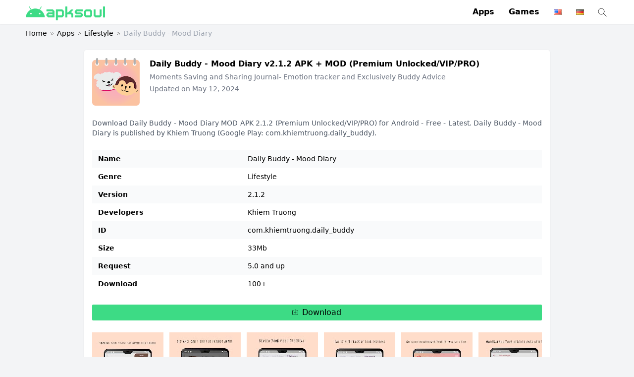

--- FILE ---
content_type: text/html; charset=UTF-8
request_url: https://apksoul.net/daily-buddy-mood-diary/
body_size: 15901
content:
<!doctype html>
<html lang="en-US" prefix="og: https://ogp.me/ns#">
<head>
<meta charset="UTF-8">
    <meta name="viewport" content="width=device-width, initial-scale=1">
    <meta name="referrer" content="no-referrer" />
    
<!-- Search Engine Optimization by Rank Math - https://rankmath.com/ -->
<title>Daily Buddy - Mood Diary (MOD, Premium Unlocked/VIP/PRO) v2.1.2 APK Download - ApkSoul.net</title>
<meta name="description" content="Download Daily Buddy - Mood Diary MOD APK 2.1.2 (Premium Unlocked/VIP/PRO) for Android - Free - Latest. Daily Buddy - Mood Diary is published by Khiem Truong (Google Play: com.khiemtruong.daily_buddy)."/>
<meta name="robots" content="follow, index, max-snippet:-1, max-video-preview:-1, max-image-preview:large"/>
<link rel="canonical" href="https://apksoul.net/daily-buddy-mood-diary/" />
<meta property="og:locale" content="en_US" />
<meta property="og:type" content="article" />
<meta property="og:title" content="Daily Buddy - Mood Diary - ApkSoul.net" />
<meta property="og:description" content="Download Daily Buddy - Mood Diary MOD APK 2.1.2 (Premium Unlocked/VIP/PRO) for Android - Free - Latest. Daily Buddy - Mood Diary is published by Khiem Truong (Google Play: com.khiemtruong.daily_buddy)." />
<meta property="og:url" content="https://apksoul.net/daily-buddy-mood-diary/" />
<meta property="og:site_name" content="ApkSoul.net" />
<meta property="article:tag" content="Khiem Truong" />
<meta property="article:section" content="Apps" />
<meta property="og:updated_time" content="2024-05-12T22:51:17+00:00" />
<meta property="og:image" content="https://apksoul.net/wp-content/uploads/2021/09/logo-512.png" />
<meta property="og:image:secure_url" content="https://apksoul.net/wp-content/uploads/2021/09/logo-512.png" />
<meta property="og:image:width" content="512" />
<meta property="og:image:height" content="512" />
<meta property="og:image:alt" content="Daily Buddy &#8211; Mood Diary" />
<meta property="og:image:type" content="image/png" />
<meta name="twitter:card" content="summary_large_image" />
<meta name="twitter:title" content="Daily Buddy - Mood Diary - ApkSoul.net" />
<meta name="twitter:description" content="Download Daily Buddy - Mood Diary MOD APK 2.1.2 (Premium Unlocked/VIP/PRO) for Android - Free - Latest. Daily Buddy - Mood Diary is published by Khiem Truong (Google Play: com.khiemtruong.daily_buddy)." />
<meta name="twitter:site" content="@haivu" />
<meta name="twitter:creator" content="@haivu" />
<meta name="twitter:image" content="https://apksoul.net/wp-content/uploads/2021/09/logo-512.png" />
<meta name="twitter:label1" content="Written by" />
<meta name="twitter:data1" content="netpiz_admin" />
<meta name="twitter:label2" content="Time to read" />
<meta name="twitter:data2" content="1 minute" />
<!-- /Rank Math WordPress SEO plugin -->

<link rel='dns-prefetch' href='//apksoul.net' />
<link rel="alternate" type="application/rss+xml" title="ApkSoul.net &raquo; Feed" href="https://apksoul.net/feed/" />
<link rel="alternate" type="application/rss+xml" title="ApkSoul.net &raquo; Comments Feed" href="https://apksoul.net/comments/feed/" />
<link rel="alternate" title="oEmbed (JSON)" type="application/json+oembed" href="https://apksoul.net/wp-json/oembed/1.0/embed?url=https%3A%2F%2Fapksoul.net%2Fdaily-buddy-mood-diary%2F&#038;lang=en" />
<link rel="alternate" title="oEmbed (XML)" type="text/xml+oembed" href="https://apksoul.net/wp-json/oembed/1.0/embed?url=https%3A%2F%2Fapksoul.net%2Fdaily-buddy-mood-diary%2F&#038;format=xml&#038;lang=en" />
<style id='wp-img-auto-sizes-contain-inline-css' type='text/css'>
img:is([sizes=auto i],[sizes^="auto," i]){contain-intrinsic-size:3000px 1500px}
/*# sourceURL=wp-img-auto-sizes-contain-inline-css */
</style>
<style id='classic-theme-styles-inline-css' type='text/css'>
/*! This file is auto-generated */
.wp-block-button__link{color:#fff;background-color:#32373c;border-radius:9999px;box-shadow:none;text-decoration:none;padding:calc(.667em + 2px) calc(1.333em + 2px);font-size:1.125em}.wp-block-file__button{background:#32373c;color:#fff;text-decoration:none}
/*# sourceURL=/wp-includes/css/classic-themes.min.css */
</style>
<link rel='stylesheet' id='apk-tools-css' href='https://apksoul.net/wp-content/plugins/apk-tools/assets/css/frontend.min.css?ver=6.9' type='text/css' media='all' />
<link rel='stylesheet' id='style-style-css' href='https://apksoul.net/wp-content/themes/apkcloud-child/style.min.css?ver=1.0.0' type='text/css' media='all' />
<script type="application/ld+json">{"@context":"https:\/\/schema.org","@type":"WebSite","url":"https:\/\/apksoul.net","potentialAction":{"@type":"SearchAction","target":{"@type":"EntryPoint","urlTemplate":"https:\/\/apksoul.net?s={search_term_string}"},"query-input":"required name=search_term_string"}}</script><script type="application/ld+json">{"@context":"https:\/\/schema.org","@type":"SoftwareApplication","mainEntityOfPage":{"@type":"WebPage","@id":"https:\/\/apksoul.net\/daily-buddy-mood-diary\/"},"name":"Daily Buddy - Mood Diary","url":"https:\/\/apksoul.net\/daily-buddy-mood-diary\/","headline":"Moments Saving and Sharing Journal- Emotion tracker and Exclusively Buddy Advice","description":"Daily Buddy - Mood Diary - Moments Saving and Sharing Journal- Emotion tracker and Exclusively Buddy Advice","softwareVersion":"2.1.2","thumbnailUrl":"https:\/\/play-lh.googleusercontent.com\/kICMaKLdnslx906_n9NQyrtVLoDE9DMdc1a6_QoxW9Lt3VPYxV5weCwcTsH8mdkXKg","image":"https:\/\/play-lh.googleusercontent.com\/laM3t0v77roUeVAAI2uUHNB-D_T71cK0ImCTRhO0oBwGjqb4XtySyhn8TgkLw3RWbg","applicationCategory":"UtilitiesApplication","applicationSubCategory":"Lifestyle","fileSize":"33Mb","operatingSystem":"Android","softwareRequirements":"5.0 and up","datePublished":"2022-02-20 15:24:52","dateModified":"2024-05-12 22:51:17","installUrl":"https:\/\/apksoul.net\/daily-buddy-mood-diary\/download\/0","screenshot":{"@type":"ImageObject","url":["https:\/\/play-lh.googleusercontent.com\/jbzqNh4B5faJ3rxUvL2bYWmfUWc50rpG6WKht3lfpQ_PiCf5adF-hAjXQ5IDHuYe8dQ","https:\/\/play-lh.googleusercontent.com\/W15NZjUvkmmXEo6PgmRs0x7IUnl-URQCiGcFDJh_Z69t3de7gxnYCuRmXLCm6HPiL8o","https:\/\/play-lh.googleusercontent.com\/WNJNSFJRszcV2UZN2QZtepdFh8C1WQy8GFeHDczFIxIhMLfVGOnrcNdBtQOKqyqaLwiZ","https:\/\/play-lh.googleusercontent.com\/IVep00b26QwH3k3tMTO-RUxLbjx8qKS6mNyByuNYLtCiLiSx9QxlAqKJ01bhgs0Bgng","https:\/\/play-lh.googleusercontent.com\/jfceVDA9dt05SJu5ZkyfOEYStVHAqKRJoTyJBe_Eg14pNCnj5nqUDSgJntuAZXP_0gQ","https:\/\/play-lh.googleusercontent.com\/85W1M5capwH8BN18bGC5uCFHModcITy4O0i6KgPWSG94laDnHu2w5ylp29nz8Oq2AIGf"]},"publisher":{"@type":"Organization","name":"Khiem Truong"},"offers":{"@type":"Offer","price":"0","priceCurrency":"USD"},"aggregateRating":{"@type":"AggregateRating","ratingValue":"5","reviewCount":"1"},"inLanguage":"en"}</script><link rel="https://api.w.org/" href="https://apksoul.net/wp-json/" /><link rel="alternate" title="JSON" type="application/json" href="https://apksoul.net/wp-json/wp/v2/posts/93797" /><link rel="EditURI" type="application/rsd+xml" title="RSD" href="https://apksoul.net/xmlrpc.php?rsd" />
<meta name="generator" content="WordPress 6.9" />
<link rel='shortlink' href='https://apksoul.net/?p=93797' />
<meta name="google-site-verification" content="YkpYxcolwaPbYlnWBG4C0eObmAmk4DxZkuYbgJnI_Xc" />
<meta name="yandex-verification" content="9e9d2a962c1403a6" />
<script type="application/ld+json">
{"@context":"http://schema.org",
"@type":"Organization",
"name":"APKSOUL",
"url":"https://apksoul.net/",
"logo":"https://apksoul.net/wp-content/uploads/2021/09/cropped-logo-medium.png",
"sameAs":[
"https://www.facebook.com/Apksoul-265773021985456",
"https://twitter.com/apksoul",
"https://www.youtube.com/channel/UCzBjOz21J-ICwTuNI74zZww/about",
"https://www.pinterest.com/apksoul",
"https://apksoul.tumblr.com/",
"https://www.twitch.tv/modapksoul/about",
"https://tawk.to/apksoul",
"https://www.scoop.it/u/apksoul-best-mod-apk-games",
"https://sites.google.com/view/apksoul",
"https://flipboard.com/@apksoul",
"https://www.behance.net/apksoul/",
"https://www.flickr.com/people/apksoul/",
"https://myspace.com/apksoul",
"https://about.me/apksoul",
"https://www.magcloud.com/user/apksoul"]}
</script><link rel="icon" href="https://apksoul.net/wp-content/uploads/2021/09/cropped-favicon-1-32x32.png" sizes="32x32" />
<link rel="icon" href="https://apksoul.net/wp-content/uploads/2021/09/cropped-favicon-1-192x192.png" sizes="192x192" />
<link rel="apple-touch-icon" href="https://apksoul.net/wp-content/uploads/2021/09/cropped-favicon-1-180x180.png" />
<meta name="msapplication-TileImage" content="https://apksoul.net/wp-content/uploads/2021/09/cropped-favicon-1-270x270.png" />
		<style type="text/css" id="wp-custom-css">
			body > header + div{
	z-index: 10000000000!important
}
#pc {
	min-height: 150px!important;
}
/*.single table + a{
	display: none
}*/
		</style>
		<style id='global-styles-inline-css' type='text/css'>
:root{--wp--preset--aspect-ratio--square: 1;--wp--preset--aspect-ratio--4-3: 4/3;--wp--preset--aspect-ratio--3-4: 3/4;--wp--preset--aspect-ratio--3-2: 3/2;--wp--preset--aspect-ratio--2-3: 2/3;--wp--preset--aspect-ratio--16-9: 16/9;--wp--preset--aspect-ratio--9-16: 9/16;--wp--preset--color--black: #000000;--wp--preset--color--cyan-bluish-gray: #abb8c3;--wp--preset--color--white: #ffffff;--wp--preset--color--pale-pink: #f78da7;--wp--preset--color--vivid-red: #cf2e2e;--wp--preset--color--luminous-vivid-orange: #ff6900;--wp--preset--color--luminous-vivid-amber: #fcb900;--wp--preset--color--light-green-cyan: #7bdcb5;--wp--preset--color--vivid-green-cyan: #00d084;--wp--preset--color--pale-cyan-blue: #8ed1fc;--wp--preset--color--vivid-cyan-blue: #0693e3;--wp--preset--color--vivid-purple: #9b51e0;--wp--preset--gradient--vivid-cyan-blue-to-vivid-purple: linear-gradient(135deg,rgb(6,147,227) 0%,rgb(155,81,224) 100%);--wp--preset--gradient--light-green-cyan-to-vivid-green-cyan: linear-gradient(135deg,rgb(122,220,180) 0%,rgb(0,208,130) 100%);--wp--preset--gradient--luminous-vivid-amber-to-luminous-vivid-orange: linear-gradient(135deg,rgb(252,185,0) 0%,rgb(255,105,0) 100%);--wp--preset--gradient--luminous-vivid-orange-to-vivid-red: linear-gradient(135deg,rgb(255,105,0) 0%,rgb(207,46,46) 100%);--wp--preset--gradient--very-light-gray-to-cyan-bluish-gray: linear-gradient(135deg,rgb(238,238,238) 0%,rgb(169,184,195) 100%);--wp--preset--gradient--cool-to-warm-spectrum: linear-gradient(135deg,rgb(74,234,220) 0%,rgb(151,120,209) 20%,rgb(207,42,186) 40%,rgb(238,44,130) 60%,rgb(251,105,98) 80%,rgb(254,248,76) 100%);--wp--preset--gradient--blush-light-purple: linear-gradient(135deg,rgb(255,206,236) 0%,rgb(152,150,240) 100%);--wp--preset--gradient--blush-bordeaux: linear-gradient(135deg,rgb(254,205,165) 0%,rgb(254,45,45) 50%,rgb(107,0,62) 100%);--wp--preset--gradient--luminous-dusk: linear-gradient(135deg,rgb(255,203,112) 0%,rgb(199,81,192) 50%,rgb(65,88,208) 100%);--wp--preset--gradient--pale-ocean: linear-gradient(135deg,rgb(255,245,203) 0%,rgb(182,227,212) 50%,rgb(51,167,181) 100%);--wp--preset--gradient--electric-grass: linear-gradient(135deg,rgb(202,248,128) 0%,rgb(113,206,126) 100%);--wp--preset--gradient--midnight: linear-gradient(135deg,rgb(2,3,129) 0%,rgb(40,116,252) 100%);--wp--preset--font-size--small: 13px;--wp--preset--font-size--medium: 20px;--wp--preset--font-size--large: 36px;--wp--preset--font-size--x-large: 42px;--wp--preset--spacing--20: 0.44rem;--wp--preset--spacing--30: 0.67rem;--wp--preset--spacing--40: 1rem;--wp--preset--spacing--50: 1.5rem;--wp--preset--spacing--60: 2.25rem;--wp--preset--spacing--70: 3.38rem;--wp--preset--spacing--80: 5.06rem;--wp--preset--shadow--natural: 6px 6px 9px rgba(0, 0, 0, 0.2);--wp--preset--shadow--deep: 12px 12px 50px rgba(0, 0, 0, 0.4);--wp--preset--shadow--sharp: 6px 6px 0px rgba(0, 0, 0, 0.2);--wp--preset--shadow--outlined: 6px 6px 0px -3px rgb(255, 255, 255), 6px 6px rgb(0, 0, 0);--wp--preset--shadow--crisp: 6px 6px 0px rgb(0, 0, 0);}:where(.is-layout-flex){gap: 0.5em;}:where(.is-layout-grid){gap: 0.5em;}body .is-layout-flex{display: flex;}.is-layout-flex{flex-wrap: wrap;align-items: center;}.is-layout-flex > :is(*, div){margin: 0;}body .is-layout-grid{display: grid;}.is-layout-grid > :is(*, div){margin: 0;}:where(.wp-block-columns.is-layout-flex){gap: 2em;}:where(.wp-block-columns.is-layout-grid){gap: 2em;}:where(.wp-block-post-template.is-layout-flex){gap: 1.25em;}:where(.wp-block-post-template.is-layout-grid){gap: 1.25em;}.has-black-color{color: var(--wp--preset--color--black) !important;}.has-cyan-bluish-gray-color{color: var(--wp--preset--color--cyan-bluish-gray) !important;}.has-white-color{color: var(--wp--preset--color--white) !important;}.has-pale-pink-color{color: var(--wp--preset--color--pale-pink) !important;}.has-vivid-red-color{color: var(--wp--preset--color--vivid-red) !important;}.has-luminous-vivid-orange-color{color: var(--wp--preset--color--luminous-vivid-orange) !important;}.has-luminous-vivid-amber-color{color: var(--wp--preset--color--luminous-vivid-amber) !important;}.has-light-green-cyan-color{color: var(--wp--preset--color--light-green-cyan) !important;}.has-vivid-green-cyan-color{color: var(--wp--preset--color--vivid-green-cyan) !important;}.has-pale-cyan-blue-color{color: var(--wp--preset--color--pale-cyan-blue) !important;}.has-vivid-cyan-blue-color{color: var(--wp--preset--color--vivid-cyan-blue) !important;}.has-vivid-purple-color{color: var(--wp--preset--color--vivid-purple) !important;}.has-black-background-color{background-color: var(--wp--preset--color--black) !important;}.has-cyan-bluish-gray-background-color{background-color: var(--wp--preset--color--cyan-bluish-gray) !important;}.has-white-background-color{background-color: var(--wp--preset--color--white) !important;}.has-pale-pink-background-color{background-color: var(--wp--preset--color--pale-pink) !important;}.has-vivid-red-background-color{background-color: var(--wp--preset--color--vivid-red) !important;}.has-luminous-vivid-orange-background-color{background-color: var(--wp--preset--color--luminous-vivid-orange) !important;}.has-luminous-vivid-amber-background-color{background-color: var(--wp--preset--color--luminous-vivid-amber) !important;}.has-light-green-cyan-background-color{background-color: var(--wp--preset--color--light-green-cyan) !important;}.has-vivid-green-cyan-background-color{background-color: var(--wp--preset--color--vivid-green-cyan) !important;}.has-pale-cyan-blue-background-color{background-color: var(--wp--preset--color--pale-cyan-blue) !important;}.has-vivid-cyan-blue-background-color{background-color: var(--wp--preset--color--vivid-cyan-blue) !important;}.has-vivid-purple-background-color{background-color: var(--wp--preset--color--vivid-purple) !important;}.has-black-border-color{border-color: var(--wp--preset--color--black) !important;}.has-cyan-bluish-gray-border-color{border-color: var(--wp--preset--color--cyan-bluish-gray) !important;}.has-white-border-color{border-color: var(--wp--preset--color--white) !important;}.has-pale-pink-border-color{border-color: var(--wp--preset--color--pale-pink) !important;}.has-vivid-red-border-color{border-color: var(--wp--preset--color--vivid-red) !important;}.has-luminous-vivid-orange-border-color{border-color: var(--wp--preset--color--luminous-vivid-orange) !important;}.has-luminous-vivid-amber-border-color{border-color: var(--wp--preset--color--luminous-vivid-amber) !important;}.has-light-green-cyan-border-color{border-color: var(--wp--preset--color--light-green-cyan) !important;}.has-vivid-green-cyan-border-color{border-color: var(--wp--preset--color--vivid-green-cyan) !important;}.has-pale-cyan-blue-border-color{border-color: var(--wp--preset--color--pale-cyan-blue) !important;}.has-vivid-cyan-blue-border-color{border-color: var(--wp--preset--color--vivid-cyan-blue) !important;}.has-vivid-purple-border-color{border-color: var(--wp--preset--color--vivid-purple) !important;}.has-vivid-cyan-blue-to-vivid-purple-gradient-background{background: var(--wp--preset--gradient--vivid-cyan-blue-to-vivid-purple) !important;}.has-light-green-cyan-to-vivid-green-cyan-gradient-background{background: var(--wp--preset--gradient--light-green-cyan-to-vivid-green-cyan) !important;}.has-luminous-vivid-amber-to-luminous-vivid-orange-gradient-background{background: var(--wp--preset--gradient--luminous-vivid-amber-to-luminous-vivid-orange) !important;}.has-luminous-vivid-orange-to-vivid-red-gradient-background{background: var(--wp--preset--gradient--luminous-vivid-orange-to-vivid-red) !important;}.has-very-light-gray-to-cyan-bluish-gray-gradient-background{background: var(--wp--preset--gradient--very-light-gray-to-cyan-bluish-gray) !important;}.has-cool-to-warm-spectrum-gradient-background{background: var(--wp--preset--gradient--cool-to-warm-spectrum) !important;}.has-blush-light-purple-gradient-background{background: var(--wp--preset--gradient--blush-light-purple) !important;}.has-blush-bordeaux-gradient-background{background: var(--wp--preset--gradient--blush-bordeaux) !important;}.has-luminous-dusk-gradient-background{background: var(--wp--preset--gradient--luminous-dusk) !important;}.has-pale-ocean-gradient-background{background: var(--wp--preset--gradient--pale-ocean) !important;}.has-electric-grass-gradient-background{background: var(--wp--preset--gradient--electric-grass) !important;}.has-midnight-gradient-background{background: var(--wp--preset--gradient--midnight) !important;}.has-small-font-size{font-size: var(--wp--preset--font-size--small) !important;}.has-medium-font-size{font-size: var(--wp--preset--font-size--medium) !important;}.has-large-font-size{font-size: var(--wp--preset--font-size--large) !important;}.has-x-large-font-size{font-size: var(--wp--preset--font-size--x-large) !important;}
/*# sourceURL=global-styles-inline-css */
</style>
</head>

<body class="wp-singular post-template-default single single-post postid-93797 single-format-standard wp-custom-logo wp-theme-apkcloud wp-child-theme-apkcloud-child bg-gray-100">

    <header class="shadow-sm bg-white">
        <div class="cont mx-auto flex items-center justify-between p-3">
            <a class="mx-auto desktop:mx-0 hidden desktop:block" href="https://apksoul.net/" title="ApkSoul.net" rel="home" itemprop="url">
                <img width="456" height="80" src="https://apksoul.net/wp-content/uploads/2021/09/cropped-logo-medium.png" class="w-auto h-7 inline-block -mb-1" alt="ApkSoul.net" itemprop="logo" decoding="async" />            </a>
            <div class="hidden desktop:block">
                <nav class="inline-block"><ul id="menu-menu-chinh" class="space-x-6 p-0"><li id="menu-item-125" class="menu-item menu-item-type-taxonomy menu-item-object-category current-post-ancestor current-menu-parent current-custom-parent menu-item-125 inline-block font-semibold list-none"><a href="https://apksoul.net/category/apps/">Apps</a></li>
<li id="menu-item-3037" class="menu-item menu-item-type-taxonomy menu-item-object-category menu-item-3037 inline-block font-semibold list-none"><a href="https://apksoul.net/category/games/">Games</a></li>
<li id="menu-item-142" class="desktophidden menu-item menu-item-type-custom menu-item-object-custom menu-item-142 inline-block font-semibold list-none"><a href="/?s=%20">Search</a></li>
<li id="menu-item-61438-en" class="lang-item lang-item-7794 lang-item-en current-lang lang-item-first menu-item menu-item-type-custom menu-item-object-custom menu-item-61438-en inline-block font-semibold list-none"><a href="https://apksoul.net/daily-buddy-mood-diary/" hreflang="en-US" lang="en-US"><img src="[data-uri]" alt="English" width="16" height="11" style="width: 16px; height: 11px;" /></a></li>
<li id="menu-item-61438-de" class="lang-item lang-item-7796 lang-item-de no-translation menu-item menu-item-type-custom menu-item-object-custom menu-item-61438-de inline-block font-semibold list-none"><a href="https://apksoul.net/de/1-best-mod-apk-games-premium-apps-for-android-deutsch/" hreflang="de-DE" lang="de-DE"><img src="[data-uri]" alt="Deutsch" width="16" height="11" style="width: 16px; height: 11px;" /></a></li>
</ul></nav>                                    <a href="/?s" class="inline-block align-middle ml-5">
                        <svg role="img" xmlns="http://www.w3.org/2000/svg" width="24px" height="24px" viewBox="0 0 24 24" aria-labelledby="searchIconTitle" stroke="#333" stroke-width="1" stroke-linecap="square" stroke-linejoin="miter" fill="none" color="#333"> <title id="searchIconTitle">Search</title> <path d="M14.4121122,14.4121122 L20,20"/> <circle cx="10" cy="10" r="6"/> </svg>
                    </a>
                            </div>
            <div class="desktop:hidden">
                <div class="line-1 text-sm" aria-label="breadcrumbs"><a href="https://apksoul.net"><img width="456" height="80" src="https://apksoul.net/wp-content/uploads/2021/09/cropped-logo-medium.png" class="w-auto h-5 inline-block" alt="ApkSoul.net" itemprop="logo" decoding="async" /></a><svg class="inline-block mx-1" role="img" xmlns="http://www.w3.org/2000/svg" width="12px" height="12px" viewBox="0 0 24 24" aria-labelledby="chevronsRightIconTitle" stroke="#777" stroke-width="2" stroke-linecap="square" stroke-linejoin="miter" fill="none" color="#777"> <title id="chevronsRightIconTitle">Chevrons Right</title> <polyline points="13 7 18 12 13 17 13 17"/> <polyline points="7 7 12 12 7 17 7 17"/> </svg><a href="https://apksoul.net/category/apps/">Apps</a><svg class="inline-block mx-1" role="img" xmlns="http://www.w3.org/2000/svg" width="12px" height="12px" viewBox="0 0 24 24" aria-labelledby="chevronsRightIconTitle" stroke="#777" stroke-width="2" stroke-linecap="square" stroke-linejoin="miter" fill="none" color="#777"> <title id="chevronsRightIconTitle">Chevrons Right</title> <polyline points="13 7 18 12 13 17 13 17"/> <polyline points="7 7 12 12 7 17 7 17"/> </svg><a href="https://apksoul.net/category/apps/lifestyle/">Lifestyle</a><svg class="inline-block mx-1" role="img" xmlns="http://www.w3.org/2000/svg" width="12px" height="12px" viewBox="0 0 24 24" aria-labelledby="chevronsRightIconTitle" stroke="#777" stroke-width="2" stroke-linecap="square" stroke-linejoin="miter" fill="none" color="#777"> <title id="chevronsRightIconTitle">Chevrons Right</title> <polyline points="13 7 18 12 13 17 13 17"/> <polyline points="7 7 12 12 7 17 7 17"/> </svg><span class="text-gray-400" aria-current="page">Daily Buddy - Mood Diary</span></div>            </div>
        </div>
    </header>
    <div class="desktop:hidden bg-white fixed left-0 bottom-0 w-full z-50">
        <nav class="header-menu-mobile block"><ul id="menu-menu-chinh-1" class="flex shadow-inner list-none p-0"><li class="menu-item menu-item-type-taxonomy menu-item-object-category current-post-ancestor current-menu-parent current-custom-parent menu-item-125 flex-1 text-center truncate line-1 text-sm"><a href="https://apksoul.net/category/apps/" class="block py-4 px-1">Apps</a></li>
<li class="menu-item menu-item-type-taxonomy menu-item-object-category menu-item-3037 flex-1 text-center truncate line-1 text-sm"><a href="https://apksoul.net/category/games/" class="block py-4 px-1">Games</a></li>
<li class="desktophidden menu-item menu-item-type-custom menu-item-object-custom menu-item-142 flex-1 text-center truncate line-1 text-sm"><a href="/?s=%20" class="block py-4 px-1">Search</a></li>
<li class="lang-item lang-item-7794 lang-item-en current-lang lang-item-first menu-item menu-item-type-custom menu-item-object-custom menu-item-61438-en flex-1 text-center truncate line-1 text-sm"><a href="https://apksoul.net/daily-buddy-mood-diary/" class="block py-4 px-1" hreflang="en-US" lang="en-US"><img src="[data-uri]" alt="English" width="16" height="11" style="width: 16px; height: 11px;" /></a></li>
<li class="lang-item lang-item-7796 lang-item-de no-translation menu-item menu-item-type-custom menu-item-object-custom menu-item-61438-de flex-1 text-center truncate line-1 text-sm"><a href="https://apksoul.net/de/1-best-mod-apk-games-premium-apps-for-android-deutsch/" class="block py-4 px-1" hreflang="de-DE" lang="de-DE"><img src="[data-uri]" alt="Deutsch" width="16" height="11" style="width: 16px; height: 11px;" /></a></li>
</ul></nav>    </div>
    <div class="desktop:hidden p-3 overflow-x-auto w-full bg-gray-100"><ul class="list-lang list-none p-0 w-max space-x-3">	<li class="lang-item lang-item-7794 lang-item-en current-lang lang-item-first"><a lang="en-US" hreflang="en-US" href="https://apksoul.net/daily-buddy-mood-diary/" aria-current="true"><img src="[data-uri]" alt="" width="16" height="11" style="width: 16px; height: 11px;" /><span style="margin-left:0.3em;">English</span></a></li>
	<li class="lang-item lang-item-7796 lang-item-de no-translation"><a lang="de-DE" hreflang="de-DE" href="https://apksoul.net/de/1-best-mod-apk-games-premium-apps-for-android-deutsch/"><img src="[data-uri]" alt="" width="16" height="11" style="width: 16px; height: 11px;" /><span style="margin-left:0.3em;">Deutsch</span></a></li>
</ul></div>
    <div id="main-content">    <div class="cont mx-auto py-2 px-3 hidden desktop:block">
        <div class="line-1 text-sm" aria-label="breadcrumbs"><a href="https://apksoul.net">Home</a><svg class="inline-block mx-1" role="img" xmlns="http://www.w3.org/2000/svg" width="12px" height="12px" viewBox="0 0 24 24" aria-labelledby="chevronsRightIconTitle" stroke="#777" stroke-width="2" stroke-linecap="square" stroke-linejoin="miter" fill="none" color="#777"> <title id="chevronsRightIconTitle">Chevrons Right</title> <polyline points="13 7 18 12 13 17 13 17"/> <polyline points="7 7 12 12 7 17 7 17"/> </svg><a href="https://apksoul.net/category/apps/">Apps</a><svg class="inline-block mx-1" role="img" xmlns="http://www.w3.org/2000/svg" width="12px" height="12px" viewBox="0 0 24 24" aria-labelledby="chevronsRightIconTitle" stroke="#777" stroke-width="2" stroke-linecap="square" stroke-linejoin="miter" fill="none" color="#777"> <title id="chevronsRightIconTitle">Chevrons Right</title> <polyline points="13 7 18 12 13 17 13 17"/> <polyline points="7 7 12 12 7 17 7 17"/> </svg><a href="https://apksoul.net/category/apps/lifestyle/">Lifestyle</a><svg class="inline-block mx-1" role="img" xmlns="http://www.w3.org/2000/svg" width="12px" height="12px" viewBox="0 0 24 24" aria-labelledby="chevronsRightIconTitle" stroke="#777" stroke-width="2" stroke-linecap="square" stroke-linejoin="miter" fill="none" color="#777"> <title id="chevronsRightIconTitle">Chevrons Right</title> <polyline points="13 7 18 12 13 17 13 17"/> <polyline points="7 7 12 12 7 17 7 17"/> </svg><span class="text-gray-400" aria-current="page">Daily Buddy - Mood Diary</span></div>    </div>
    <main class="cont mx-auto py-4 px-3">
        <div class="mx-auto desktop:w-4/5">
            <div class="bg-white p-4 rounded shadow">
                <div class="pb-2 flex space-x-5">
                    <img src="https://play-lh.googleusercontent.com/kICMaKLdnslx906_n9NQyrtVLoDE9DMdc1a6_QoxW9Lt3VPYxV5weCwcTsH8mdkXKg=s96-rw" width="96" height="96" class="rounded w-24 h-24" alt="Daily Buddy - Mood Diary"/>                    <div class="flex-grow">
                        <h1 class="font-semibold line-1 mb-1">
                            Daily Buddy - Mood Diary v2.1.2 APK + MOD (Premium Unlocked/VIP/PRO)                        </h1>
                        <p class="text-gray-500 text-sm mb-1 line-1">
                            Moments Saving and Sharing Journal- Emotion tracker and Exclusively Buddy Advice                        </p>
                        <p class="text-gray-500 text-sm mb-1 line-1">
                            Updated on May 12, 2024                        </p>
                        <div class="text-gray-500 text-sm m-0 line-1">
                            <div class="stars" style="--rating: 0.0;" aria-label="Rating of this product is 2.3 out of 5."></div>
                        </div>
                    </div>
                </div>

                <div class="mt-4 text-sm text-gray-600 desktop:text-justify">
                    Download Daily Buddy - Mood Diary  MOD APK 2.1.2 (Premium Unlocked/VIP/PRO) for Android - Free - Latest. Daily Buddy - Mood Diary is published by Khiem Truong (Google Play: com.khiemtruong.daily_buddy).                </div>

                <div class="content desktop:text-justify break-words">
                    <table class="w-full my-6 text-sm"><tbody><tr class="bg-gray-50"><th class="text-left w-1/2 desktop:w-1/3 px-3 py-1 min-w-min">Name</th><td class="line-1 px-3 py-1 leading-loose">Daily Buddy - Mood Diary</td></tr><tr class=""><th class="text-left w-1/2 desktop:w-1/3 px-3 py-1 min-w-min">Genre</th><td class="line-1 px-3 py-1 leading-loose"><a href="https://apksoul.net/category/apps/lifestyle/" rel="tag">Lifestyle</a></td></tr><tr class="bg-gray-50"><th class="text-left w-1/2 desktop:w-1/3 px-3 py-1 min-w-min">Version</th><td class="line-1 px-3 py-1 leading-loose">2.1.2</td></tr><tr class=""><th class="text-left w-1/2 desktop:w-1/3 px-3 py-1 min-w-min">Developers</th><td class="line-1 px-3 py-1 leading-loose"><a href="https://apksoul.net/tag/khiem-truong/" rel="nofollow">Khiem Truong</a></td></tr><tr class="bg-gray-50"><th class="text-left w-1/2 desktop:w-1/3 px-3 py-1 min-w-min">ID</th><td class="line-1 px-3 py-1 leading-loose">com.khiemtruong.daily_buddy</td></tr><tr class=""><th class="text-left w-1/2 desktop:w-1/3 px-3 py-1 min-w-min">Size</th><td class="line-1 px-3 py-1 leading-loose">33Mb</td></tr><tr class="bg-gray-50"><th class="text-left w-1/2 desktop:w-1/3 px-3 py-1 min-w-min">Request</th><td class="line-1 px-3 py-1 leading-loose">5.0 and up</td></tr><tr class=""><th class="text-left w-1/2 desktop:w-1/3 px-3 py-1 min-w-min">Download</th><td class="line-1 px-3 py-1 leading-loose">100+</td></tr></tbody></table><a onclick="ga('send','event','Download Tracking','Buttons','Button on summary',0);" href="#download-block" class="leading-none text-center block rounded-sm py-2 px-3 text-gray-950 bg-primary hover:bg-primary-400"><svg class="inline-block align-baseline mr-2" fill="currentColor" height="12px" viewBox="-10 0 410 410" width="12px" xmlns="http://www.w3.org/2000/svg"><path d="m109.074219 222.367188 78.707031 74c3.851562 3.621093 9.851562 3.621093 13.703125 0l78.707031-74c4.023438-3.78125 4.21875-10.109376.4375-14.132813-3.785156-4.023437-10.113281-4.21875-14.136718-.4375l-61.859376 58.15625v-255.953125c0-5.523438-4.476562-10-10-10-5.523437 0-10 4.476562-10 10v255.953125l-61.859374-58.152344c-4.023438-3.785156-10.351563-3.589843-14.136719.433594-3.78125 4.027344-3.585938 10.355469.4375 14.136719zm0 0"></path><path d="m339.265625 74.300781h-50.707031c-5.523438 0-10 4.476563-10 10 0 5.523438 4.476562 10 10 10h50.707031c16.5625.019531 29.980469 13.4375 30 30v235.699219c-.019531 16.5625-13.4375 29.980469-30 30h-289.265625c-16.5625-.019531-29.980469-13.4375-30-30v-235.699219c.019531-16.5625 13.4375-29.980469 30-30h50.710938c5.519531 0 10-4.476562 10-10 0-5.523437-4.480469-10-10-10h-50.710938c-27.601562.03125-49.96875 22.398438-50 50v235.699219c.03125 27.601562 22.398438 49.96875 50 50h289.265625c27.601563-.03125 49.96875-22.398438 50-50v-235.699219c-.03125-27.601562-22.398437-49.96875-50-50zm0 0"></path></svg>Download</a><div class="my-6 pb-2 overflow-x-auto scroll-bar w-full max-w-screen"><div class="w-max space-x-3"><img decoding="async" class="inline-block h-64" height="256" src="https://play-lh.googleusercontent.com/jbzqNh4B5faJ3rxUvL2bYWmfUWc50rpG6WKht3lfpQ_PiCf5adF-hAjXQ5IDHuYe8dQ=h256" alt="Daily Buddy - Mood Diary"/><img decoding="async" class="inline-block h-64" height="256" src="https://play-lh.googleusercontent.com/W15NZjUvkmmXEo6PgmRs0x7IUnl-URQCiGcFDJh_Z69t3de7gxnYCuRmXLCm6HPiL8o=h256" alt="Daily Buddy - Mood Diary"/><img decoding="async" class="inline-block h-64" height="256" src="https://play-lh.googleusercontent.com/WNJNSFJRszcV2UZN2QZtepdFh8C1WQy8GFeHDczFIxIhMLfVGOnrcNdBtQOKqyqaLwiZ=h256" alt="Daily Buddy - Mood Diary"/><img decoding="async" class="inline-block h-64" height="256" src="https://play-lh.googleusercontent.com/IVep00b26QwH3k3tMTO-RUxLbjx8qKS6mNyByuNYLtCiLiSx9QxlAqKJ01bhgs0Bgng=h256" alt="Daily Buddy - Mood Diary"/><img decoding="async" class="inline-block h-64" height="256" src="https://play-lh.googleusercontent.com/jfceVDA9dt05SJu5ZkyfOEYStVHAqKRJoTyJBe_Eg14pNCnj5nqUDSgJntuAZXP_0gQ=h256" alt="Daily Buddy - Mood Diary"/><img decoding="async" class="inline-block h-64" height="256" src="https://play-lh.googleusercontent.com/85W1M5capwH8BN18bGC5uCFHModcITy4O0i6KgPWSG94laDnHu2w5ylp29nz8Oq2AIGf=h256" alt="Daily Buddy - Mood Diary"/></div></div><h2>Features MOD APK of Daily Buddy - Mood Diary</h2>
Download Daily Buddy - Mood Diary MOD APK with Premium Unlocked/VIP/PRO.
<h3>MENU MOD</h3>

<ul>
 	<li>Unlocked Premium.</li>
 	<li>Unlocked VIP.</li>
 	<li>Unlocked Pro.</li>
 	<li>Free.</li>
 	<li>MOD Paid.</li>
</ul>




<!-- ADS -->

<h2>Install Daily Buddy - Mood Diary MOD APK</h2>
To download Daily Buddy - Mood Diary (Premium Unlocked/VIP/PRO) APK and other applications at ApkSoul.net you should see the instructions below.
<ol>
	<li>You can download it by clicking the download button below the article. Then wait a few seconds for the system to automatically download the Daily Buddy - Mood Diary MOD APK / DATA file</li>
	<li>To install software anywhere else, you have to enable installation from third-party sources.</li>
	<li>Enable the "Unknown Sources" setting: Go to Menu > Settings > Security > and check for unknown sources so that your phone can install applications from sources other than the Google Play Store.</li>
	<li>Once you have completed the above step, you can go to the "Download" folder in the file manager and click on the downloaded MOD APK file.</li>
</ol>
<p>After the installation is complete, you can open the application and experience as usual.</p>
<p>Note: Before installing the APK MOD, you need to uninstall the original version or another MOD version.</p>
<div class="my-5 italic"><span class="font-semibold text-gray-700">Read more: </span><a class="text-blue hover:underline" href="https://apksoul.net/%ed%85%8c%eb%a6%ac-%ec%9a%b0%eb%a6%ac-%eb%8f%99%eb%84%a4-%ec%98%a8%eb%9d%bc%ec%9d%b8-%ed%95%a0%ec%9d%b8/">테리 - 우리 동네 온라인 할인</a>, <a class="text-blue hover:underline" href="https://apksoul.net/m/">トヨ゠モビリティ神奈川公式 Ｍアプリ</a>, <a class="text-blue hover:underline" href="https://apksoul.net/filtrete-tm-smart/">Filtrete™ Smart</a>, <a class="text-blue hover:underline" href="https://apksoul.net/no-more-quit-your-addictions/">No More! Quit your Addictions</a>...</div>
<h2>About Daily Buddy - Mood Diary</h2><p>Daily Buddy enables you to save all the moments of your life into the journal with the minimum effort. In addition, Daily Buddy helps you to keep up and improve the emotion of your loved ones. </p>
<p>What is Daily Buddy? 🙈<br />Daily Buddy strives to be a reliable app that you can count on whenever your emotion needs attention. As the name implies, it will be your constant companion, assisting you in capturing all of your memories, creating valuable reports, and informing your beloved ones of your most recent emotion. We also offer them advice on how to improve your mood because we believe that they are the ones who genuinely care about what is your feeling. ✨✨</p>
<p>Privacy and Security 🔒<br />Transparency and honesty are essential to us at Daily Buddy. Your information is saved safely on our server, and only you have access to it. We don&#8217;t send your statistic data to our servers. <br />We promise not to share your information with any third-party apps.</p>
<p>How does Daily Buddy Work ❓❓<br />Choose your mood and capture moments with images taken during the day. Daily Buddy is collecting recorded moods and activities in the statistics, which will help you to understand your habits better. Furthermore, Daily Buddy assists you with your networking by offering advice on each of their shared moments. This format will help you to understand your friends better.</p>
<p>Daily Buddy makes it more convenient by allowing you to:<br />✔️ Recall your memories via photos storage<br />✔️ Delve into your interesting mood statistics and charts<br />✔️ Be notified whenever your loved ones need you<br />✔️ Explores friend&#8217;s moment advice to understand them better<br />✔️ Customized multiple colour themes<br />✔️ Share beautiful summary statistics with your friends via screenshots </p>
<div class="show-more-cut"></div>
<h3>What's new in version 2.1.2</h3>



<!-- ADS -->

<h2>Frequently Asked Questions (FAQ)</h2>
<h3>Q. How to download Daily Buddy - Mood Diary on ApkSoul.net?</h3>
<p>To download Daily Buddy - Mood Diary Apk Mod, please click on the download button at the top of the article or at the end of this article. You will then find the Apk file on ApkSoul.net's “Download” page. Follow the necessary instructions and you will download Daily Buddy - Mood Diary MOD APK (Premium Unlocked/VIP/PRO) for free.</p>

<p>The installation steps after downloading most premium app are the same. Open menu, settings, security and search for unknown sources so your phone can install apps from sources other than Google Play Store, ApkSoul.net. Go to the “Downloads” folder on your device and click on the downloaded file. Then install and launch it on your phone. Wait a moment for the device to install the premium app.</p>
<h3>Q. Is it safe to download Daily Buddy - Mood Diary APK Mod (Premium Unlocked/VIP/PRO) on ApkSoul.net?</h3>
<p>When the user downloads the Apk file from ApkSoul.net, we will check the relevant APK file on Google Play and let the user download it directly. The games and applications uploaded to our website are safe and harmless to users.</p>
<h3>Q. Why do you need permission to install Daily Buddy - Mood Diary Mod Hack (Premium Unlocked/VIP/PRO) ?</h3>
<p>The app needs access to the system on your device. When you install an application, you will be notified of all the permissions required to run the application.</p>
<h2>Overview</h2>
<p>Daily Buddy - Mood Diary (com.khiemtruong.daily_buddy) is a premium app on Android, download the latest version of Daily Buddy - Mood Diary Hack Mod (Premium Unlocked/VIP/PRO) 2022 for Android. This premium app can be played for free and does not require root.</p>

<p>Daily Buddy - Mood Diary MOD APK (Premium Unlocked/VIP/PRO) APK + OBB 2022 can be downloaded and installed on your android device with android version 4.1 or higher. Download this premium app using your favorite browser and click install to install the premium app. Downloading (com.khiemtruong.daily_buddy) APK + DATA of Daily Buddy - Mood Diary (Premium Unlocked/VIP/PRO) from ApkSoul.net is easier and faster.</p>

<div id="download-block" class="mt-6 download-block">
            <h3 class="text-center text-sm font-semibold mb-3">Download Daily Buddy - Mood Diary MOD APK  for Android</h3>
        <div class="download-list">
                    <a id="download-0" onclick="ga('send','event','Download Tracking','Buttons','Button redirect to download page',0)" class="btn btn-secondary" href="https://apksoul.net/daily-buddy-mood-diary/download/0/">
                Daily Buddy - Mood Diary v2.1.2 (33Mb)                <svg class="icon" focusable="false" xmlns="http://www.w3.org/2000/svg" viewBox="0 0 24 24"><path d="M15.5 14h-.79l-.28-.27A6.471 6.471 0 0 0 16 9.5 6.5 6.5 0 1 0 9.5 16c1.61 0 3.09-.59 4.23-1.57l.27.28v.79l5 4.99L20.49 19l-4.99-5zm-6 0C7.01 14 5 11.99 5 9.5S7.01 5 9.5 5 14 7.01 14 9.5 11.99 14 9.5 14z"></path></svg>
            </a>
        	</div>
</div>                </div>
            </div>
        </div>
        <div class="mx-auto desktop:w-4/5 mt-4 desktop:mt-6">
            <div class="bg-white p-4 rounded shadow">
                <h4 class="text-lg font-semibold uppercase mb-5"><span class="border-b-2 border-primary desktop:pb-1">You may also like</span></h4><div class="list-posts grid grid-cols-1 desktop:grid-cols-3 gap-y-2 desktop:gap-2">
<a class="group hover:border-primary border border-transparent rounded-sm p-2 flex space-x-3" href="https://apksoul.net/nova-freitas-imoveis/" title="Nova Freitas Imóveis" rel="bookmark">
    <img src="https://lh3.googleusercontent.com/qwnOB8MBDR43o9h6vW6VNVPJjIK2-Gq7p-jIjxwJ93n0IldMC52lx7rSkST1j_c8mQ" width="64" height="64" class="rounded w-16 h-16" alt="Nova Freitas Imóveis"/>    <div class="flex-grow">
        <div class="group-hover:text-primary font-normal -mt-1 mb-1 line-1">
            Nova Freitas Imóveis        </div>
        <p class="text-gray-500 text-sm mb-1 line-1">
            <svg class="inline-block align-baseline -m-0.5 mr-1" role="img" xmlns="http://www.w3.org/2000/svg" width="14px" height="14px" viewBox="0 0 24 24" aria-labelledby="smartphoneIconTitle" stroke="#333" stroke-width="1.5" stroke-linecap="square" stroke-linejoin="miter" fill="none" color="#333"> <title id="smartphoneIconTitle">Smartphone</title> <path stroke-linejoin="round" d="M18,3 L18,21 C18,21.5522847 17.5522847,22 17,22 L7,22 C6.44771525,22 6,21.5522847 6,21 L6,3 C6,2.44771525 6.44771525,2 7,2 L17,2 C17.5522847,2 18,2.44771525 18,3 Z"/> <line x1="11" y1="19" x2="13" y2="19"/> </svg>Premium Unlocked/VIP/PRO        </p>
        <p class="text-gray-500 text-sm m-0">
            <svg class="inline-block align-baseline fill-current" height="11px" xmlns="http://www.w3.org/2000/svg" viewBox="0 0 576 512"><path d="M567.938 243.908L462.25 85.374A48.003 48.003 0 0 0 422.311 64H153.689a48 48 0 0 0-39.938 21.374L8.062 243.908A47.994 47.994 0 0 0 0 270.533V400c0 26.51 21.49 48 48 48h480c26.51 0 48-21.49 48-48V270.533a47.994 47.994 0 0 0-8.062-26.625zM162.252 128h251.497l85.333 128H376l-32 64H232l-32-64H76.918l85.334-128z"></path></svg>
            210105            <svg class="inline-block align-baseline ml-3" height="12px" viewBox="-10 0 410 410" width="12px" xmlns="http://www.w3.org/2000/svg"><path d="m109.074219 222.367188 78.707031 74c3.851562 3.621093 9.851562 3.621093 13.703125 0l78.707031-74c4.023438-3.78125 4.21875-10.109376.4375-14.132813-3.785156-4.023437-10.113281-4.21875-14.136718-.4375l-61.859376 58.15625v-255.953125c0-5.523438-4.476562-10-10-10-5.523437 0-10 4.476562-10 10v255.953125l-61.859374-58.152344c-4.023438-3.785156-10.351563-3.589843-14.136719.433594-3.78125 4.027344-3.585938 10.355469.4375 14.136719zm0 0"/><path d="m339.265625 74.300781h-50.707031c-5.523438 0-10 4.476563-10 10 0 5.523438 4.476562 10 10 10h50.707031c16.5625.019531 29.980469 13.4375 30 30v235.699219c-.019531 16.5625-13.4375 29.980469-30 30h-289.265625c-16.5625-.019531-29.980469-13.4375-30-30v-235.699219c.019531-16.5625 13.4375-29.980469 30-30h50.710938c5.519531 0 10-4.476562 10-10 0-5.523437-4.480469-10-10-10h-50.710938c-27.601562.03125-49.96875 22.398438-50 50v235.699219c.03125 27.601562 22.398438 49.96875 50 50h289.265625c27.601563-.03125 49.96875-22.398438 50-50v-235.699219c-.03125-27.601562-22.398437-49.96875-50-50zm0 0"/></svg>
            3183        </p>
    </div>
</a>

<a class="group hover:border-primary border border-transparent rounded-sm p-2 flex space-x-3" href="https://apksoul.net/living-word-global-church/" title="Living Word Global Church" rel="bookmark">
    <img src="https://play-lh.googleusercontent.com/7dIPSQH3RepoyZ4JsZrxkOQ8KWioTJiMMalhNfQozEYYftxZOc4tKeyKVkcqk-K3uHo=s64-rw" width="64" height="64" class="rounded w-16 h-16" alt="Living Word Global Church"/>    <div class="flex-grow">
        <div class="group-hover:text-primary font-normal -mt-1 mb-1 line-1">
            Living Word Global Church        </div>
        <p class="text-gray-500 text-sm mb-1 line-1">
            <svg class="inline-block align-baseline -m-0.5 mr-1" role="img" xmlns="http://www.w3.org/2000/svg" width="14px" height="14px" viewBox="0 0 24 24" aria-labelledby="smartphoneIconTitle" stroke="#333" stroke-width="1.5" stroke-linecap="square" stroke-linejoin="miter" fill="none" color="#333"> <title id="smartphoneIconTitle">Smartphone</title> <path stroke-linejoin="round" d="M18,3 L18,21 C18,21.5522847 17.5522847,22 17,22 L7,22 C6.44771525,22 6,21.5522847 6,21 L6,3 C6,2.44771525 6.44771525,2 7,2 L17,2 C17.5522847,2 18,2.44771525 18,3 Z"/> <line x1="11" y1="19" x2="13" y2="19"/> </svg>Premium Unlocked/VIP/PRO        </p>
        <p class="text-gray-500 text-sm m-0">
            <svg class="inline-block align-baseline fill-current" height="11px" xmlns="http://www.w3.org/2000/svg" viewBox="0 0 576 512"><path d="M567.938 243.908L462.25 85.374A48.003 48.003 0 0 0 422.311 64H153.689a48 48 0 0 0-39.938 21.374L8.062 243.908A47.994 47.994 0 0 0 0 270.533V400c0 26.51 21.49 48 48 48h480c26.51 0 48-21.49 48-48V270.533a47.994 47.994 0 0 0-8.062-26.625zM162.252 128h251.497l85.333 128H376l-32 64H232l-32-64H76.918l85.334-128z"></path></svg>
            15.3.7            <svg class="inline-block align-baseline ml-3" height="12px" viewBox="-10 0 410 410" width="12px" xmlns="http://www.w3.org/2000/svg"><path d="m109.074219 222.367188 78.707031 74c3.851562 3.621093 9.851562 3.621093 13.703125 0l78.707031-74c4.023438-3.78125 4.21875-10.109376.4375-14.132813-3.785156-4.023437-10.113281-4.21875-14.136718-.4375l-61.859376 58.15625v-255.953125c0-5.523438-4.476562-10-10-10-5.523437 0-10 4.476562-10 10v255.953125l-61.859374-58.152344c-4.023438-3.785156-10.351563-3.589843-14.136719.433594-3.78125 4.027344-3.585938 10.355469.4375 14.136719zm0 0"/><path d="m339.265625 74.300781h-50.707031c-5.523438 0-10 4.476563-10 10 0 5.523438 4.476562 10 10 10h50.707031c16.5625.019531 29.980469 13.4375 30 30v235.699219c-.019531 16.5625-13.4375 29.980469-30 30h-289.265625c-16.5625-.019531-29.980469-13.4375-30-30v-235.699219c.019531-16.5625 13.4375-29.980469 30-30h50.710938c5.519531 0 10-4.476562 10-10 0-5.523437-4.480469-10-10-10h-50.710938c-27.601562.03125-49.96875 22.398438-50 50v235.699219c.03125 27.601562 22.398438 49.96875 50 50h289.265625c27.601563-.03125 49.96875-22.398438 50-50v-235.699219c-.03125-27.601562-22.398437-49.96875-50-50zm0 0"/></svg>
            10+        </p>
    </div>
</a>

<a class="group hover:border-primary border border-transparent rounded-sm p-2 flex space-x-3" href="https://apksoul.net/vijay-raja-book-home-online/" title="VIJAY RAJA, Book home online" rel="bookmark">
    <img src="https://play-lh.googleusercontent.com/icrOz3Kjfr9cURTmBOudzMa41PfxzkfRsHxMJIuN8t8m0wzLzZgNPss_DLoBOEn6fA=s64-rw" width="64" height="64" class="rounded w-16 h-16" alt="VIJAY RAJA, Book home online"/>    <div class="flex-grow">
        <div class="group-hover:text-primary font-normal -mt-1 mb-1 line-1">
            VIJAY RAJA, Book home online        </div>
        <p class="text-gray-500 text-sm mb-1 line-1">
            <svg class="inline-block align-baseline -m-0.5 mr-1" role="img" xmlns="http://www.w3.org/2000/svg" width="14px" height="14px" viewBox="0 0 24 24" aria-labelledby="smartphoneIconTitle" stroke="#333" stroke-width="1.5" stroke-linecap="square" stroke-linejoin="miter" fill="none" color="#333"> <title id="smartphoneIconTitle">Smartphone</title> <path stroke-linejoin="round" d="M18,3 L18,21 C18,21.5522847 17.5522847,22 17,22 L7,22 C6.44771525,22 6,21.5522847 6,21 L6,3 C6,2.44771525 6.44771525,2 7,2 L17,2 C17.5522847,2 18,2.44771525 18,3 Z"/> <line x1="11" y1="19" x2="13" y2="19"/> </svg>Premium Unlocked/VIP/PRO        </p>
        <p class="text-gray-500 text-sm m-0">
            <svg class="inline-block align-baseline fill-current" height="11px" xmlns="http://www.w3.org/2000/svg" viewBox="0 0 576 512"><path d="M567.938 243.908L462.25 85.374A48.003 48.003 0 0 0 422.311 64H153.689a48 48 0 0 0-39.938 21.374L8.062 243.908A47.994 47.994 0 0 0 0 270.533V400c0 26.51 21.49 48 48 48h480c26.51 0 48-21.49 48-48V270.533a47.994 47.994 0 0 0-8.062-26.625zM162.252 128h251.497l85.333 128H376l-32 64H232l-32-64H76.918l85.334-128z"></path></svg>
            2.1.2            <svg class="inline-block align-baseline ml-3" height="12px" viewBox="-10 0 410 410" width="12px" xmlns="http://www.w3.org/2000/svg"><path d="m109.074219 222.367188 78.707031 74c3.851562 3.621093 9.851562 3.621093 13.703125 0l78.707031-74c4.023438-3.78125 4.21875-10.109376.4375-14.132813-3.785156-4.023437-10.113281-4.21875-14.136718-.4375l-61.859376 58.15625v-255.953125c0-5.523438-4.476562-10-10-10-5.523437 0-10 4.476562-10 10v255.953125l-61.859374-58.152344c-4.023438-3.785156-10.351563-3.589843-14.136719.433594-3.78125 4.027344-3.585938 10.355469.4375 14.136719zm0 0"/><path d="m339.265625 74.300781h-50.707031c-5.523438 0-10 4.476563-10 10 0 5.523438 4.476562 10 10 10h50.707031c16.5625.019531 29.980469 13.4375 30 30v235.699219c-.019531 16.5625-13.4375 29.980469-30 30h-289.265625c-16.5625-.019531-29.980469-13.4375-30-30v-235.699219c.019531-16.5625 13.4375-29.980469 30-30h50.710938c5.519531 0 10-4.476562 10-10 0-5.523437-4.480469-10-10-10h-50.710938c-27.601562.03125-49.96875 22.398438-50 50v235.699219c.03125 27.601562 22.398438 49.96875 50 50h289.265625c27.601563-.03125 49.96875-22.398438 50-50v-235.699219c-.03125-27.601562-22.398437-49.96875-50-50zm0 0"/></svg>
            5,000+        </p>
    </div>
</a>

<a class="group hover:border-primary border border-transparent rounded-sm p-2 flex space-x-3" href="https://apksoul.net/club-eulen/" title="Club EULEN" rel="bookmark">
    <img src="https://play-lh.googleusercontent.com/lCIZcTJ_45oCBNiukAc5lhE6215p3Fj13f1fAqBc39TDZMtIrB7tQgESef2u6lN8iw=s64-rw" width="64" height="64" class="rounded w-16 h-16" alt="Club EULEN"/>    <div class="flex-grow">
        <div class="group-hover:text-primary font-normal -mt-1 mb-1 line-1">
            Club EULEN        </div>
        <p class="text-gray-500 text-sm mb-1 line-1">
            <svg class="inline-block align-baseline -m-0.5 mr-1" role="img" xmlns="http://www.w3.org/2000/svg" width="14px" height="14px" viewBox="0 0 24 24" aria-labelledby="smartphoneIconTitle" stroke="#333" stroke-width="1.5" stroke-linecap="square" stroke-linejoin="miter" fill="none" color="#333"> <title id="smartphoneIconTitle">Smartphone</title> <path stroke-linejoin="round" d="M18,3 L18,21 C18,21.5522847 17.5522847,22 17,22 L7,22 C6.44771525,22 6,21.5522847 6,21 L6,3 C6,2.44771525 6.44771525,2 7,2 L17,2 C17.5522847,2 18,2.44771525 18,3 Z"/> <line x1="11" y1="19" x2="13" y2="19"/> </svg>Premium Unlocked/VIP/PRO        </p>
        <p class="text-gray-500 text-sm m-0">
            <svg class="inline-block align-baseline fill-current" height="11px" xmlns="http://www.w3.org/2000/svg" viewBox="0 0 576 512"><path d="M567.938 243.908L462.25 85.374A48.003 48.003 0 0 0 422.311 64H153.689a48 48 0 0 0-39.938 21.374L8.062 243.908A47.994 47.994 0 0 0 0 270.533V400c0 26.51 21.49 48 48 48h480c26.51 0 48-21.49 48-48V270.533a47.994 47.994 0 0 0-8.062-26.625zM162.252 128h251.497l85.333 128H376l-32 64H232l-32-64H76.918l85.334-128z"></path></svg>
            1.1.33            <svg class="inline-block align-baseline ml-3" height="12px" viewBox="-10 0 410 410" width="12px" xmlns="http://www.w3.org/2000/svg"><path d="m109.074219 222.367188 78.707031 74c3.851562 3.621093 9.851562 3.621093 13.703125 0l78.707031-74c4.023438-3.78125 4.21875-10.109376.4375-14.132813-3.785156-4.023437-10.113281-4.21875-14.136718-.4375l-61.859376 58.15625v-255.953125c0-5.523438-4.476562-10-10-10-5.523437 0-10 4.476562-10 10v255.953125l-61.859374-58.152344c-4.023438-3.785156-10.351563-3.589843-14.136719.433594-3.78125 4.027344-3.585938 10.355469.4375 14.136719zm0 0"/><path d="m339.265625 74.300781h-50.707031c-5.523438 0-10 4.476563-10 10 0 5.523438 4.476562 10 10 10h50.707031c16.5625.019531 29.980469 13.4375 30 30v235.699219c-.019531 16.5625-13.4375 29.980469-30 30h-289.265625c-16.5625-.019531-29.980469-13.4375-30-30v-235.699219c.019531-16.5625 13.4375-29.980469 30-30h50.710938c5.519531 0 10-4.476562 10-10 0-5.523437-4.480469-10-10-10h-50.710938c-27.601562.03125-49.96875 22.398438-50 50v235.699219c.03125 27.601562 22.398438 49.96875 50 50h289.265625c27.601563-.03125 49.96875-22.398438 50-50v-235.699219c-.03125-27.601562-22.398437-49.96875-50-50zm0 0"/></svg>
            10,000+        </p>
    </div>
</a>

<a class="group hover:border-primary border border-transparent rounded-sm p-2 flex space-x-3" href="https://apksoul.net/jesus-radio-internacional/" title="Jesús Radio Internacional" rel="bookmark">
    <img src="https://lh3.googleusercontent.com/5ofRmW7p2schRfve6aH1QPT2_8dPOiBlkE8gBn9WXcYFYosJnxVU1RaL6GTGxi4ihg" width="64" height="64" class="rounded w-16 h-16" alt="Jesús Radio Internacional"/>    <div class="flex-grow">
        <div class="group-hover:text-primary font-normal -mt-1 mb-1 line-1">
            Jesús Radio Internacional        </div>
        <p class="text-gray-500 text-sm mb-1 line-1">
            <svg class="inline-block align-baseline -m-0.5 mr-1" role="img" xmlns="http://www.w3.org/2000/svg" width="14px" height="14px" viewBox="0 0 24 24" aria-labelledby="smartphoneIconTitle" stroke="#333" stroke-width="1.5" stroke-linecap="square" stroke-linejoin="miter" fill="none" color="#333"> <title id="smartphoneIconTitle">Smartphone</title> <path stroke-linejoin="round" d="M18,3 L18,21 C18,21.5522847 17.5522847,22 17,22 L7,22 C6.44771525,22 6,21.5522847 6,21 L6,3 C6,2.44771525 6.44771525,2 7,2 L17,2 C17.5522847,2 18,2.44771525 18,3 Z"/> <line x1="11" y1="19" x2="13" y2="19"/> </svg>Premium Unlocked/VIP/PRO        </p>
        <p class="text-gray-500 text-sm m-0">
            <svg class="inline-block align-baseline fill-current" height="11px" xmlns="http://www.w3.org/2000/svg" viewBox="0 0 576 512"><path d="M567.938 243.908L462.25 85.374A48.003 48.003 0 0 0 422.311 64H153.689a48 48 0 0 0-39.938 21.374L8.062 243.908A47.994 47.994 0 0 0 0 270.533V400c0 26.51 21.49 48 48 48h480c26.51 0 48-21.49 48-48V270.533a47.994 47.994 0 0 0-8.062-26.625zM162.252 128h251.497l85.333 128H376l-32 64H232l-32-64H76.918l85.334-128z"></path></svg>
            1.0.3            <svg class="inline-block align-baseline ml-3" height="12px" viewBox="-10 0 410 410" width="12px" xmlns="http://www.w3.org/2000/svg"><path d="m109.074219 222.367188 78.707031 74c3.851562 3.621093 9.851562 3.621093 13.703125 0l78.707031-74c4.023438-3.78125 4.21875-10.109376.4375-14.132813-3.785156-4.023437-10.113281-4.21875-14.136718-.4375l-61.859376 58.15625v-255.953125c0-5.523438-4.476562-10-10-10-5.523437 0-10 4.476562-10 10v255.953125l-61.859374-58.152344c-4.023438-3.785156-10.351563-3.589843-14.136719.433594-3.78125 4.027344-3.585938 10.355469.4375 14.136719zm0 0"/><path d="m339.265625 74.300781h-50.707031c-5.523438 0-10 4.476563-10 10 0 5.523438 4.476562 10 10 10h50.707031c16.5625.019531 29.980469 13.4375 30 30v235.699219c-.019531 16.5625-13.4375 29.980469-30 30h-289.265625c-16.5625-.019531-29.980469-13.4375-30-30v-235.699219c.019531-16.5625 13.4375-29.980469 30-30h50.710938c5.519531 0 10-4.476562 10-10 0-5.523437-4.480469-10-10-10h-50.710938c-27.601562.03125-49.96875 22.398438-50 50v235.699219c.03125 27.601562 22.398438 49.96875 50 50h289.265625c27.601563-.03125 49.96875-22.398438 50-50v-235.699219c-.03125-27.601562-22.398437-49.96875-50-50zm0 0"/></svg>
            100,000+        </p>
    </div>
</a>

<a class="group hover:border-primary border border-transparent rounded-sm p-2 flex space-x-3" href="https://apksoul.net/%d8%a7%d8%ad%d8%b3%d8%a8-%d8%b9%d9%85%d8%b1%d9%83-%d8%ad%d8%b3%d8%a7%d8%a8-%d8%a7%d9%84%d8%b9%d9%85%d8%b1/" title="احسب عمرك - حساب العمر" rel="bookmark">
    <img src="https://play-lh.googleusercontent.com/cGXABiC8KkFHIeLayS9j1q7beRyTfsbawFZPVu3iI_FyyqPRWwmtcyvWvloazSiRnRUZ=s64-rw" width="64" height="64" class="rounded w-16 h-16" alt="احسب عمرك - حساب العمر"/>    <div class="flex-grow">
        <div class="group-hover:text-primary font-normal -mt-1 mb-1 line-1">
            احسب عمرك - حساب العمر        </div>
        <p class="text-gray-500 text-sm mb-1 line-1">
            <svg class="inline-block align-baseline -m-0.5 mr-1" role="img" xmlns="http://www.w3.org/2000/svg" width="14px" height="14px" viewBox="0 0 24 24" aria-labelledby="smartphoneIconTitle" stroke="#333" stroke-width="1.5" stroke-linecap="square" stroke-linejoin="miter" fill="none" color="#333"> <title id="smartphoneIconTitle">Smartphone</title> <path stroke-linejoin="round" d="M18,3 L18,21 C18,21.5522847 17.5522847,22 17,22 L7,22 C6.44771525,22 6,21.5522847 6,21 L6,3 C6,2.44771525 6.44771525,2 7,2 L17,2 C17.5522847,2 18,2.44771525 18,3 Z"/> <line x1="11" y1="19" x2="13" y2="19"/> </svg>Premium Unlocked/VIP/PRO        </p>
        <p class="text-gray-500 text-sm m-0">
            <svg class="inline-block align-baseline fill-current" height="11px" xmlns="http://www.w3.org/2000/svg" viewBox="0 0 576 512"><path d="M567.938 243.908L462.25 85.374A48.003 48.003 0 0 0 422.311 64H153.689a48 48 0 0 0-39.938 21.374L8.062 243.908A47.994 47.994 0 0 0 0 270.533V400c0 26.51 21.49 48 48 48h480c26.51 0 48-21.49 48-48V270.533a47.994 47.994 0 0 0-8.062-26.625zM162.252 128h251.497l85.333 128H376l-32 64H232l-32-64H76.918l85.334-128z"></path></svg>
            1.2            <svg class="inline-block align-baseline ml-3" height="12px" viewBox="-10 0 410 410" width="12px" xmlns="http://www.w3.org/2000/svg"><path d="m109.074219 222.367188 78.707031 74c3.851562 3.621093 9.851562 3.621093 13.703125 0l78.707031-74c4.023438-3.78125 4.21875-10.109376.4375-14.132813-3.785156-4.023437-10.113281-4.21875-14.136718-.4375l-61.859376 58.15625v-255.953125c0-5.523438-4.476562-10-10-10-5.523437 0-10 4.476562-10 10v255.953125l-61.859374-58.152344c-4.023438-3.785156-10.351563-3.589843-14.136719.433594-3.78125 4.027344-3.585938 10.355469.4375 14.136719zm0 0"/><path d="m339.265625 74.300781h-50.707031c-5.523438 0-10 4.476563-10 10 0 5.523438 4.476562 10 10 10h50.707031c16.5625.019531 29.980469 13.4375 30 30v235.699219c-.019531 16.5625-13.4375 29.980469-30 30h-289.265625c-16.5625-.019531-29.980469-13.4375-30-30v-235.699219c.019531-16.5625 13.4375-29.980469 30-30h50.710938c5.519531 0 10-4.476562 10-10 0-5.523437-4.480469-10-10-10h-50.710938c-27.601562.03125-49.96875 22.398438-50 50v235.699219c.03125 27.601562 22.398438 49.96875 50 50h289.265625c27.601563-.03125 49.96875-22.398438 50-50v-235.699219c-.03125-27.601562-22.398437-49.96875-50-50zm0 0"/></svg>
            100,000+        </p>
    </div>
</a>

<a class="group hover:border-primary border border-transparent rounded-sm p-2 flex space-x-3" href="https://apksoul.net/%e0%b9%80%e0%b8%a3%e0%b8%b7%e0%b9%88%e0%b8%ad%e0%b8%87%e0%b9%80%e0%b8%a5%e0%b9%88%e0%b8%b2%e0%b8%9c%e0%b8%b5/" title="เรื่องเล่าผี" rel="bookmark">
    <img src="https://play-lh.googleusercontent.com/8my_aPrrsGOcoqE_7ZaHYVBaV4A6h5-_vWR4EvbxhmCUqGQUOPmCVP7JyUXusxKUpFI=s64-rw" width="64" height="64" class="rounded w-16 h-16" alt="เรื่องเล่าผี"/>    <div class="flex-grow">
        <div class="group-hover:text-primary font-normal -mt-1 mb-1 line-1">
            เรื่องเล่าผี        </div>
        <p class="text-gray-500 text-sm mb-1 line-1">
            <svg class="inline-block align-baseline -m-0.5 mr-1" role="img" xmlns="http://www.w3.org/2000/svg" width="14px" height="14px" viewBox="0 0 24 24" aria-labelledby="smartphoneIconTitle" stroke="#333" stroke-width="1.5" stroke-linecap="square" stroke-linejoin="miter" fill="none" color="#333"> <title id="smartphoneIconTitle">Smartphone</title> <path stroke-linejoin="round" d="M18,3 L18,21 C18,21.5522847 17.5522847,22 17,22 L7,22 C6.44771525,22 6,21.5522847 6,21 L6,3 C6,2.44771525 6.44771525,2 7,2 L17,2 C17.5522847,2 18,2.44771525 18,3 Z"/> <line x1="11" y1="19" x2="13" y2="19"/> </svg>Premium Unlocked/VIP/PRO        </p>
        <p class="text-gray-500 text-sm m-0">
            <svg class="inline-block align-baseline fill-current" height="11px" xmlns="http://www.w3.org/2000/svg" viewBox="0 0 576 512"><path d="M567.938 243.908L462.25 85.374A48.003 48.003 0 0 0 422.311 64H153.689a48 48 0 0 0-39.938 21.374L8.062 243.908A47.994 47.994 0 0 0 0 270.533V400c0 26.51 21.49 48 48 48h480c26.51 0 48-21.49 48-48V270.533a47.994 47.994 0 0 0-8.062-26.625zM162.252 128h251.497l85.333 128H376l-32 64H232l-32-64H76.918l85.334-128z"></path></svg>
            1.1            <svg class="inline-block align-baseline ml-3" height="12px" viewBox="-10 0 410 410" width="12px" xmlns="http://www.w3.org/2000/svg"><path d="m109.074219 222.367188 78.707031 74c3.851562 3.621093 9.851562 3.621093 13.703125 0l78.707031-74c4.023438-3.78125 4.21875-10.109376.4375-14.132813-3.785156-4.023437-10.113281-4.21875-14.136718-.4375l-61.859376 58.15625v-255.953125c0-5.523438-4.476562-10-10-10-5.523437 0-10 4.476562-10 10v255.953125l-61.859374-58.152344c-4.023438-3.785156-10.351563-3.589843-14.136719.433594-3.78125 4.027344-3.585938 10.355469.4375 14.136719zm0 0"/><path d="m339.265625 74.300781h-50.707031c-5.523438 0-10 4.476563-10 10 0 5.523438 4.476562 10 10 10h50.707031c16.5625.019531 29.980469 13.4375 30 30v235.699219c-.019531 16.5625-13.4375 29.980469-30 30h-289.265625c-16.5625-.019531-29.980469-13.4375-30-30v-235.699219c.019531-16.5625 13.4375-29.980469 30-30h50.710938c5.519531 0 10-4.476562 10-10 0-5.523437-4.480469-10-10-10h-50.710938c-27.601562.03125-49.96875 22.398438-50 50v235.699219c.03125 27.601562 22.398438 49.96875 50 50h289.265625c27.601563-.03125 49.96875-22.398438 50-50v-235.699219c-.03125-27.601562-22.398437-49.96875-50-50zm0 0"/></svg>
            100,000+        </p>
    </div>
</a>

<a class="group hover:border-primary border border-transparent rounded-sm p-2 flex space-x-3" href="https://apksoul.net/nap-hair-and-bocco/" title="名古屋市にある｢NAP hair｣&｢bocco｣公式アプリ" rel="bookmark">
    <img src="https://play-lh.googleusercontent.com/hWv4OdPBgobbX9IEKRX1OtO3yB7HicK09s1IrtW4sScSMzcMJeERudKNDWXEmVft6jI=s64-rw" width="64" height="64" class="rounded w-16 h-16" alt="名古屋市にある｢NAP hair｣&｢bocco｣公式アプリ"/>    <div class="flex-grow">
        <div class="group-hover:text-primary font-normal -mt-1 mb-1 line-1">
            名古屋市にある｢NAP hair｣&｢bocco｣公式アプリ        </div>
        <p class="text-gray-500 text-sm mb-1 line-1">
            <svg class="inline-block align-baseline -m-0.5 mr-1" role="img" xmlns="http://www.w3.org/2000/svg" width="14px" height="14px" viewBox="0 0 24 24" aria-labelledby="smartphoneIconTitle" stroke="#333" stroke-width="1.5" stroke-linecap="square" stroke-linejoin="miter" fill="none" color="#333"> <title id="smartphoneIconTitle">Smartphone</title> <path stroke-linejoin="round" d="M18,3 L18,21 C18,21.5522847 17.5522847,22 17,22 L7,22 C6.44771525,22 6,21.5522847 6,21 L6,3 C6,2.44771525 6.44771525,2 7,2 L17,2 C17.5522847,2 18,2.44771525 18,3 Z"/> <line x1="11" y1="19" x2="13" y2="19"/> </svg>Premium Unlocked/VIP/PRO        </p>
        <p class="text-gray-500 text-sm m-0">
            <svg class="inline-block align-baseline fill-current" height="11px" xmlns="http://www.w3.org/2000/svg" viewBox="0 0 576 512"><path d="M567.938 243.908L462.25 85.374A48.003 48.003 0 0 0 422.311 64H153.689a48 48 0 0 0-39.938 21.374L8.062 243.908A47.994 47.994 0 0 0 0 270.533V400c0 26.51 21.49 48 48 48h480c26.51 0 48-21.49 48-48V270.533a47.994 47.994 0 0 0-8.062-26.625zM162.252 128h251.497l85.333 128H376l-32 64H232l-32-64H76.918l85.334-128z"></path></svg>
            3.6.5            <svg class="inline-block align-baseline ml-3" height="12px" viewBox="-10 0 410 410" width="12px" xmlns="http://www.w3.org/2000/svg"><path d="m109.074219 222.367188 78.707031 74c3.851562 3.621093 9.851562 3.621093 13.703125 0l78.707031-74c4.023438-3.78125 4.21875-10.109376.4375-14.132813-3.785156-4.023437-10.113281-4.21875-14.136718-.4375l-61.859376 58.15625v-255.953125c0-5.523438-4.476562-10-10-10-5.523437 0-10 4.476562-10 10v255.953125l-61.859374-58.152344c-4.023438-3.785156-10.351563-3.589843-14.136719.433594-3.78125 4.027344-3.585938 10.355469.4375 14.136719zm0 0"/><path d="m339.265625 74.300781h-50.707031c-5.523438 0-10 4.476563-10 10 0 5.523438 4.476562 10 10 10h50.707031c16.5625.019531 29.980469 13.4375 30 30v235.699219c-.019531 16.5625-13.4375 29.980469-30 30h-289.265625c-16.5625-.019531-29.980469-13.4375-30-30v-235.699219c.019531-16.5625 13.4375-29.980469 30-30h50.710938c5.519531 0 10-4.476562 10-10 0-5.523437-4.480469-10-10-10h-50.710938c-27.601562.03125-49.96875 22.398438-50 50v235.699219c.03125 27.601562 22.398438 49.96875 50 50h289.265625c27.601563-.03125 49.96875-22.398438 50-50v-235.699219c-.03125-27.601562-22.398437-49.96875-50-50zm0 0"/></svg>
            500+        </p>
    </div>
</a>

<a class="group hover:border-primary border border-transparent rounded-sm p-2 flex space-x-3" href="https://apksoul.net/choose-slot/" title="Choose Slot" rel="bookmark">
    <img src="https://play-lh.googleusercontent.com/bSv1eijqY3kTZ0Hidz8uXlAAH3O4SucL4mtj6o80ogpPcaM7opY6z62KsMHNxRqtmw=s64-rw" width="64" height="64" class="rounded w-16 h-16" alt="Choose Slot"/>    <div class="flex-grow">
        <div class="group-hover:text-primary font-normal -mt-1 mb-1 line-1">
            Choose Slot        </div>
        <p class="text-gray-500 text-sm mb-1 line-1">
            <svg class="inline-block align-baseline -m-0.5 mr-1" role="img" xmlns="http://www.w3.org/2000/svg" width="14px" height="14px" viewBox="0 0 24 24" aria-labelledby="smartphoneIconTitle" stroke="#333" stroke-width="1.5" stroke-linecap="square" stroke-linejoin="miter" fill="none" color="#333"> <title id="smartphoneIconTitle">Smartphone</title> <path stroke-linejoin="round" d="M18,3 L18,21 C18,21.5522847 17.5522847,22 17,22 L7,22 C6.44771525,22 6,21.5522847 6,21 L6,3 C6,2.44771525 6.44771525,2 7,2 L17,2 C17.5522847,2 18,2.44771525 18,3 Z"/> <line x1="11" y1="19" x2="13" y2="19"/> </svg>Premium Unlocked/VIP/PRO        </p>
        <p class="text-gray-500 text-sm m-0">
            <svg class="inline-block align-baseline fill-current" height="11px" xmlns="http://www.w3.org/2000/svg" viewBox="0 0 576 512"><path d="M567.938 243.908L462.25 85.374A48.003 48.003 0 0 0 422.311 64H153.689a48 48 0 0 0-39.938 21.374L8.062 243.908A47.994 47.994 0 0 0 0 270.533V400c0 26.51 21.49 48 48 48h480c26.51 0 48-21.49 48-48V270.533a47.994 47.994 0 0 0-8.062-26.625zM162.252 128h251.497l85.333 128H376l-32 64H232l-32-64H76.918l85.334-128z"></path></svg>
            1.0            <svg class="inline-block align-baseline ml-3" height="12px" viewBox="-10 0 410 410" width="12px" xmlns="http://www.w3.org/2000/svg"><path d="m109.074219 222.367188 78.707031 74c3.851562 3.621093 9.851562 3.621093 13.703125 0l78.707031-74c4.023438-3.78125 4.21875-10.109376.4375-14.132813-3.785156-4.023437-10.113281-4.21875-14.136718-.4375l-61.859376 58.15625v-255.953125c0-5.523438-4.476562-10-10-10-5.523437 0-10 4.476562-10 10v255.953125l-61.859374-58.152344c-4.023438-3.785156-10.351563-3.589843-14.136719.433594-3.78125 4.027344-3.585938 10.355469.4375 14.136719zm0 0"/><path d="m339.265625 74.300781h-50.707031c-5.523438 0-10 4.476563-10 10 0 5.523438 4.476562 10 10 10h50.707031c16.5625.019531 29.980469 13.4375 30 30v235.699219c-.019531 16.5625-13.4375 29.980469-30 30h-289.265625c-16.5625-.019531-29.980469-13.4375-30-30v-235.699219c.019531-16.5625 13.4375-29.980469 30-30h50.710938c5.519531 0 10-4.476562 10-10 0-5.523437-4.480469-10-10-10h-50.710938c-27.601562.03125-49.96875 22.398438-50 50v235.699219c.03125 27.601562 22.398438 49.96875 50 50h289.265625c27.601563-.03125 49.96875-22.398438 50-50v-235.699219c-.03125-27.601562-22.398437-49.96875-50-50zm0 0"/></svg>
            100+        </p>
    </div>
</a>
</div>            </div>
        </div>
    </main>

</div>
<footer class="pb-12 desktop:pb-0 mt-5 bg-gray-50">
    <div class="cont mx-auto pt-5 px-3 text-center">
        <nav class="block mb-2"><ul id="menu-footer-menu-2" class="space-x-4 p-0"><li id="menu-item-78568" class="menu-item menu-item-type-post_type menu-item-object-post menu-item-78568 inline-block list-none"><a href="https://apksoul.net/cricket-league/">Cricket League</a></li>
<li id="menu-item-78571" class="menu-item menu-item-type-post_type menu-item-object-post menu-item-78571 inline-block list-none"><a href="https://apksoul.net/tales-of-quests/">Life in Adventure</a></li>
<li id="menu-item-78572" class="menu-item menu-item-type-post_type menu-item-object-post menu-item-78572 inline-block list-none"><a href="https://apksoul.net/campground-tycoon/">Camping Tycoon</a></li>
<li id="menu-item-78573" class="menu-item menu-item-type-post_type menu-item-object-post menu-item-78573 inline-block list-none"><a href="https://apksoul.net/cookie-run-kingdom/">Cookie Run</a></li>
<li id="menu-item-78574" class="menu-item menu-item-type-post_type menu-item-object-post menu-item-78574 inline-block list-none"><a href="https://apksoul.net/cats-and-soup/">Cats &#038; Soup</a></li>
<li id="menu-item-78575" class="menu-item menu-item-type-post_type menu-item-object-post menu-item-78575 inline-block list-none"><a href="https://apksoul.net/tradingview-track-all-markets/">TradingView: Track All Markets</a></li>
<li id="menu-item-78576" class="menu-item menu-item-type-post_type menu-item-object-post menu-item-78576 inline-block list-none"><a href="https://apksoul.net/cat-paradise/">Cat Paradise</a></li>
<li id="menu-item-78577" class="menu-item menu-item-type-post_type menu-item-object-post menu-item-78577 inline-block list-none"><a href="https://apksoul.net/fly-corp-airline-manager/">Fly Corp: Airline Manager</a></li>
</ul></nav>        <nav class="inline-block"><ul id="menu-footer-menu" class="space-x-4 p-0"><li id="menu-item-14030" class="menu-item menu-item-type-post_type menu-item-object-page menu-item-14030 inline-block list-none"><a href="https://apksoul.net/sitemap/">Sitemap</a></li>
<li id="menu-item-6040" class="menu-item menu-item-type-post_type menu-item-object-page menu-item-6040 inline-block list-none"><a href="https://apksoul.net/contact/">Contact</a></li>
<li id="menu-item-6043" class="menu-item menu-item-type-post_type menu-item-object-page menu-item-6043 inline-block list-none"><a href="https://apksoul.net/terms-of-use/">Terms of Use</a></li>
<li id="menu-item-6042" class="menu-item menu-item-type-post_type menu-item-object-page menu-item-6042 inline-block list-none"><a href="https://apksoul.net/privacy-policy/">Privacy Policy</a></li>
<li id="menu-item-6041" class="menu-item menu-item-type-post_type menu-item-object-page menu-item-6041 inline-block list-none"><a href="https://apksoul.net/dmca-disclaimer/">DMCA Disclaimer</a></li>
</ul></nav>        <ul class="list-none p-0 m-0 space-x-2 space-y-3">
                        <li class="inline-block">
                <a class="block bg-white border border-color-gray-300 hover:border-color-primary rounded-sm px-3 py-1" href="https://www.facebook.com/Apksoul-265773021985456" title="facebook" rel="nofollow" target="_blank">
                    <i class="fab fa-facebook"></i><span>Facebook</span>
                </a>
            </li>
                                    <li class="inline-block">
                <a class="block bg-white border border-color-gray-300 hover:border-color-primary rounded-sm px-3 py-1" href="https://www.youtube.com/channel/UCzBjOz21J-ICwTuNI74zZww/about" title="facebook" rel="nofollow" target="_blank">
                    <i class="fab fa-facebook"></i><span>Youtube</span>
                </a>
            </li>
                                    <li class="inline-block">
                <a class="block bg-white border border-color-gray-300 hover:border-color-primary rounded-sm px-3 py-1" href="https://twitter.com/apksoul" title="facebook" rel="nofollow" target="_blank">
                    <i class="fab fa-facebook"></i><span>Twitter</span>
                </a>
            </li>
                                                <li class="inline-block">
                <a class="block bg-white border border-color-gray-300 hover:border-color-primary rounded-sm px-3 py-1" href="https://www.pinterest.com/apksoul" title="facebook" rel="nofollow" target="_blank">
                    <i class="fab fa-facebook"></i><span>Pinterest</span>
                </a>
            </li>
                                                <li class="inline-block">
                <a class="block bg-white border border-color-gray-300 hover:border-color-primary rounded-sm px-3 py-1" href="https://www.tiktok.com/@apksoulofficial" title="facebook" rel="nofollow" target="_blank">
                    <i class="fab fa-facebook"></i><span>Tiktok</span>
                </a>
            </li>
                                    <li class="inline-block">
                <a class="block bg-white border border-color-gray-300 hover:border-color-primary rounded-sm px-3 py-1" href="https://t.me/apksoulofficial" title="facebook" rel="nofollow" target="_blank">
                    <i class="fab fa-facebook"></i><span>Telegram</span>
                </a>
            </li>
                    </ul>
        <p class="mt-2 text-sm">
            © 2026 ApkSoul.net        </p>
    </div>
</footer>
<script type="speculationrules">
{"prefetch":[{"source":"document","where":{"and":[{"href_matches":"/*"},{"not":{"href_matches":["/wp-*.php","/wp-admin/*","/wp-content/uploads/*","/wp-content/*","/wp-content/plugins/*","/wp-content/themes/apkcloud-child/*","/wp-content/themes/apkcloud/*","/*\\?(.+)"]}},{"not":{"selector_matches":"a[rel~=\"nofollow\"]"}},{"not":{"selector_matches":".no-prefetch, .no-prefetch a"}}]},"eagerness":"conservative"}]}
</script>
<!-- Global site tag (gtag.js) - Google Analytics --> <script async src="https://www.googletagmanager.com/gtag/js?id=UA-207872149-1"></script> <script> window.dataLayer = window.dataLayer || []; function gtag(){dataLayer.push(arguments);} gtag('js', new Date()); gtag('config', 'UA-207872149-1'); </script></body>
</html>


--- FILE ---
content_type: text/css
request_url: https://apksoul.net/wp-content/themes/apkcloud-child/style.min.css?ver=1.0.0
body_size: 17445
content:
:root{--primary-color:#3ddb85;--primary-color-900:#064E3B;--primary-color-800:#065F46;--primary-color-700:#047857;--primary-color-600:#059669;--primary-color-500:#10B981;--primary-color-400:#34D399;--primary-color-300:#6EE7B7;--primary-color-200:#A7F3D0;--primary-color-100:#D1FAE5;--primary-color-50:#ECFDF5}.nav-links{margin-top:1.5rem;margin-bottom:1.5rem;display:flex;justify-content:center}.nav-links>:not([hidden])~:not([hidden]){--tw-space-x-reverse:0;margin-right:calc(.5rem * var(--tw-space-x-reverse));margin-left:calc(.5rem * calc(1 - var(--tw-space-x-reverse)))}.page-numbers{display:inline-flex;align-items:center;justify-content:center;border-radius:.375rem;border-width:1px;--tw-border-opacity:1;border-color:rgba(209,213,219,var(--tw-border-opacity))}.page-numbers:hover{--tw-border-opacity:1;border-color:rgba(156,163,175,var(--tw-border-opacity))}.page-numbers{padding-left:.5rem;padding-right:.5rem;padding-top:.25rem;padding-bottom:.25rem;--tw-text-opacity:1;color:rgba(55,65,81,var(--tw-text-opacity));min-width:32px}.page-numbers.current{border-color:var(--primary-color);background-color:var(--primary-color);--tw-text-opacity:1;color:rgba(255,255,255,var(--tw-text-opacity))}.content h2:not(.text-sm){margin-top:.75rem;margin-bottom:.75rem;font-size:1.125rem;line-height:1.75rem;font-weight:600}.content h3{margin-top:.75rem;margin-bottom:.75rem;font-weight:600}.content strong{font-weight:600}ul{list-style-type:disc}.list-lang .lang-item.current-lang a{color:var(--primary-color-700);text-decoration:underline}@media (max-width:1023px){.header-menu-mobile .lang-item{display:none}}.item-category-tree{border-radius:.25rem}.item-category-tree:hover{--tw-bg-opacity:1;background-color:rgba(255,255,255,var(--tw-bg-opacity))}.item-category-tree{padding-left:.5rem;padding-right:.5rem;padding-top:.25rem;padding-bottom:.25rem;text-transform:capitalize}/*! modern-normalize v1.1.0 | MIT License | https://github.com/sindresorhus/modern-normalize */*,::after,::before{box-sizing:border-box}html{-moz-tab-size:4;-o-tab-size:4;tab-size:4}html{line-height:1.15;-webkit-text-size-adjust:100%}body{margin:0}body{font-family:system-ui,-apple-system,'Segoe UI',Roboto,Helvetica,Arial,sans-serif,'Apple Color Emoji','Segoe UI Emoji'}hr{height:0;color:inherit}abbr[title]{-webkit-text-decoration:underline dotted;text-decoration:underline dotted}b,strong{font-weight:bolder}code,kbd,pre,samp{font-family:ui-monospace,SFMono-Regular,Consolas,'Liberation Mono',Menlo,monospace;font-size:1em}small{font-size:80%}sub,sup{font-size:75%;line-height:0;position:relative;vertical-align:baseline}sub{bottom:-.25em}sup{top:-.5em}table{text-indent:0;border-color:inherit}button,input,optgroup,select,textarea{font-family:inherit;font-size:100%;line-height:1.15;margin:0}button,select{text-transform:none}[type=button],[type=reset],[type=submit],button{-webkit-appearance:button}legend{padding:0}progress{vertical-align:baseline}[type=search]{-webkit-appearance:textfield;outline-offset:-2px}summary{display:list-item}blockquote,dd,dl,figure,h1,h2,h3,h4,h5,h6,hr,p,pre{margin:0}button{background-color:transparent;background-image:none}fieldset{margin:0;padding:0}ol,ul{list-style:none;margin:0;padding:0}html{font-family:ui-sans-serif,system-ui,-apple-system,BlinkMacSystemFont,"Segoe UI",Roboto,"Helvetica Neue",Arial,"Noto Sans",sans-serif,"Apple Color Emoji","Segoe UI Emoji","Segoe UI Symbol","Noto Color Emoji";line-height:1.5}body{font-family:inherit;line-height:inherit}*,::after,::before{box-sizing:border-box;border-width:0;border-style:solid;border-color:currentColor}hr{border-top-width:1px}img{border-style:solid}textarea{resize:vertical}input::-moz-placeholder,textarea::-moz-placeholder{opacity:1;color:#9ca3af}input:-ms-input-placeholder,textarea:-ms-input-placeholder{opacity:1;color:#9ca3af}input::placeholder,textarea::placeholder{opacity:1;color:#9ca3af}[role=button],button{cursor:pointer}table{border-collapse:collapse}h1,h2,h3,h4,h5,h6{font-size:inherit;font-weight:inherit}a{color:inherit;text-decoration:inherit}button,input,optgroup,select,textarea{padding:0;line-height:inherit;color:inherit}code,kbd,pre,samp{font-family:ui-monospace,SFMono-Regular,Menlo,Monaco,Consolas,"Liberation Mono","Courier New",monospace}audio,canvas,embed,iframe,img,object,svg,video{display:block;vertical-align:middle}img,video{max-width:100%;height:auto}[hidden]{display:none}*,::after,::before{--tw-border-opacity:1;border-color:rgba(229,231,235,var(--tw-border-opacity))}.container{width:100%;padding-right:1.5rem;padding-left:1.5rem}@media (min-width:1024px){.container{max-width:1024px}}.visible{visibility:visible}.invisible{visibility:hidden}.static{position:static}.fixed{position:fixed}.absolute{position:absolute}.relative{position:relative}.sticky{position:-webkit-sticky;position:sticky}.top-0{top:0}.-top-12{top:-3rem}.right-0{right:0}.right-3{right:.75rem}.bottom-0{bottom:0}.bottom-3{bottom:.75rem}.left-0{left:0}.z-10{z-index:10}.z-20{z-index:20}.z-50{z-index:50}.m-0{margin:0}.-m-0{margin:0}.-m-0\.5{margin:-.125rem}.mx-1{margin-left:.25rem;margin-right:.25rem}.mx-auto{margin-left:auto;margin-right:auto}.my-5{margin-top:1.25rem;margin-bottom:1.25rem}.my-6{margin-top:1.5rem;margin-bottom:1.5rem}.mt-2{margin-top:.5rem}.mt-4{margin-top:1rem}.mt-5{margin-top:1.25rem}.mt-6{margin-top:1.5rem}.mt-8{margin-top:2rem}.-mt-1{margin-top:-.25rem}.mr-1{margin-right:.25rem}.mr-2{margin-right:.5rem}.mb-1{margin-bottom:.25rem}.mb-2{margin-bottom:.5rem}.mb-3{margin-bottom:.75rem}.mb-4{margin-bottom:1rem}.mb-5{margin-bottom:1.25rem}.mb-6{margin-bottom:1.5rem}.-mb-1{margin-bottom:-.25rem}.ml-2{margin-left:.5rem}.ml-3{margin-left:.75rem}.ml-5{margin-left:1.25rem}.block{display:block}.inline-block{display:inline-block}.inline{display:inline}.flex{display:flex}.table{display:table}.table-row{display:table-row}.grid{display:grid}.contents{display:contents}.hidden{display:none}.h-3{height:.75rem}.h-5{height:1.25rem}.h-6{height:1.5rem}.h-7{height:1.75rem}.h-16{height:4rem}.h-24{height:6rem}.h-64{height:16rem}.w-6{width:1.5rem}.w-8{width:2rem}.w-9{width:2.25rem}.w-16{width:4rem}.w-24{width:6rem}.w-auto{width:auto}.w-1\/2{width:50%}.w-1\/4{width:25%}.w-full{width:100%}.w-max{width:-webkit-max-content;width:-moz-max-content;width:max-content}.min-w-full{min-width:100%}.min-w-min{min-width:-webkit-min-content;min-width:-moz-min-content;min-width:min-content}.flex-1{flex:1 1 0%}.flex-auto{flex:1 1 auto}.flex-grow{flex-grow:1}.border-collapse{border-collapse:collapse}.transform{--tw-translate-x:0;--tw-translate-y:0;--tw-rotate:0;--tw-skew-x:0;--tw-skew-y:0;--tw-scale-x:1;--tw-scale-y:1;transform:translateX(var(--tw-translate-x)) translateY(var(--tw-translate-y)) rotate(var(--tw-rotate)) skewX(var(--tw-skew-x)) skewY(var(--tw-skew-y)) scaleX(var(--tw-scale-x)) scaleY(var(--tw-scale-y))}.rotate-45{--tw-rotate:45deg}@-webkit-keyframes spin{to{transform:rotate(360deg)}}@keyframes spin{to{transform:rotate(360deg)}}@-webkit-keyframes ping{100%,75%{transform:scale(2);opacity:0}}@keyframes ping{100%,75%{transform:scale(2);opacity:0}}@-webkit-keyframes pulse{50%{opacity:.5}}@keyframes pulse{50%{opacity:.5}}@-webkit-keyframes bounce{0%,100%{transform:translateY(-25%);-webkit-animation-timing-function:cubic-bezier(0.8,0,1,1);animation-timing-function:cubic-bezier(0.8,0,1,1)}50%{transform:none;-webkit-animation-timing-function:cubic-bezier(0,0,0.2,1);animation-timing-function:cubic-bezier(0,0,0.2,1)}}@keyframes bounce{0%,100%{transform:translateY(-25%);-webkit-animation-timing-function:cubic-bezier(0.8,0,1,1);animation-timing-function:cubic-bezier(0.8,0,1,1)}50%{transform:none;-webkit-animation-timing-function:cubic-bezier(0,0,0.2,1);animation-timing-function:cubic-bezier(0,0,0.2,1)}}.list-none{list-style-type:none}.grid-cols-1{grid-template-columns:repeat(1,minmax(0,1fr))}.grid-cols-2{grid-template-columns:repeat(2,minmax(0,1fr))}.flex-col{flex-direction:column}.items-center{align-items:center}.justify-end{justify-content:flex-end}.justify-between{justify-content:space-between}.gap-2{gap:.5rem}.gap-y-2{row-gap:.5rem}.space-x-2>:not([hidden])~:not([hidden]){--tw-space-x-reverse:0;margin-right:calc(.5rem * var(--tw-space-x-reverse));margin-left:calc(.5rem * calc(1 - var(--tw-space-x-reverse)))}.space-x-3>:not([hidden])~:not([hidden]){--tw-space-x-reverse:0;margin-right:calc(.75rem * var(--tw-space-x-reverse));margin-left:calc(.75rem * calc(1 - var(--tw-space-x-reverse)))}.space-x-4>:not([hidden])~:not([hidden]){--tw-space-x-reverse:0;margin-right:calc(1rem * var(--tw-space-x-reverse));margin-left:calc(1rem * calc(1 - var(--tw-space-x-reverse)))}.space-x-5>:not([hidden])~:not([hidden]){--tw-space-x-reverse:0;margin-right:calc(1.25rem * var(--tw-space-x-reverse));margin-left:calc(1.25rem * calc(1 - var(--tw-space-x-reverse)))}.space-x-6>:not([hidden])~:not([hidden]){--tw-space-x-reverse:0;margin-right:calc(1.5rem * var(--tw-space-x-reverse));margin-left:calc(1.5rem * calc(1 - var(--tw-space-x-reverse)))}.space-y-3>:not([hidden])~:not([hidden]){--tw-space-y-reverse:0;margin-top:calc(.75rem * calc(1 - var(--tw-space-y-reverse)));margin-bottom:calc(.75rem * var(--tw-space-y-reverse))}.space-y-8>:not([hidden])~:not([hidden]){--tw-space-y-reverse:0;margin-top:calc(2rem * calc(1 - var(--tw-space-y-reverse)));margin-bottom:calc(2rem * var(--tw-space-y-reverse))}.space-y-10>:not([hidden])~:not([hidden]){--tw-space-y-reverse:0;margin-top:calc(2.5rem * calc(1 - var(--tw-space-y-reverse)));margin-bottom:calc(2.5rem * var(--tw-space-y-reverse))}.overflow-x-auto{overflow-x:auto}.truncate{overflow:hidden;text-overflow:ellipsis;white-space:nowrap}.break-words{overflow-wrap:break-word}.rounded-sm{border-radius:.125rem}.rounded{border-radius:.25rem}.rounded-full{border-radius:9999px}.border{border-width:1px}.border-t-2{border-top-width:2px}.border-r-2{border-right-width:2px}.border-b-2{border-bottom-width:2px}.border-transparent{border-color:transparent}.border-gray-200{--tw-border-opacity:1;border-color:rgba(229,231,235,var(--tw-border-opacity))}.border-gray-300{--tw-border-opacity:1;border-color:rgba(209,213,219,var(--tw-border-opacity))}.border-gray-500{--tw-border-opacity:1;border-color:rgba(107,114,128,var(--tw-border-opacity))}.border-primary{border-color:var(--primary-color)}.hover\:border-gray-400:hover{--tw-border-opacity:1;border-color:rgba(156,163,175,var(--tw-border-opacity))}.hover\:border-primary:hover{border-color:var(--primary-color)}.bg-white{--tw-bg-opacity:1;background-color:rgba(255,255,255,var(--tw-bg-opacity))}.bg-gray-50{--tw-bg-opacity:1;background-color:rgba(249,250,251,var(--tw-bg-opacity))}.bg-gray-100{--tw-bg-opacity:1;background-color:rgba(243,244,246,var(--tw-bg-opacity))}.bg-primary-500{background-color:var(--primary-color-500)}.bg-primary{background-color:var(--primary-color)}.hover\:bg-gray-100:hover{--tw-bg-opacity:1;background-color:rgba(243,244,246,var(--tw-bg-opacity))}.hover\:bg-primary-400:hover{background-color:var(--primary-color-400)}.fill-current{fill:currentColor}.p-0{padding:0}.p-1{padding:.25rem}.p-2{padding:.5rem}.p-3{padding:.75rem}.p-4{padding:1rem}.px-1{padding-left:.25rem;padding-right:.25rem}.px-3{padding-left:.75rem;padding-right:.75rem}.px-4{padding-left:1rem;padding-right:1rem}.px-16{padding-left:4rem;padding-right:4rem}.py-1{padding-top:.25rem;padding-bottom:.25rem}.py-2{padding-top:.5rem;padding-bottom:.5rem}.py-4{padding-top:1rem;padding-bottom:1rem}.py-5{padding-top:1.25rem;padding-bottom:1.25rem}.pt-5{padding-top:1.25rem}.pb-2{padding-bottom:.5rem}.pb-12{padding-bottom:3rem}.text-left{text-align:left}.text-center{text-align:center}.align-baseline{vertical-align:baseline}.align-middle{vertical-align:middle}.text-xs{font-size:.75rem;line-height:1rem}.text-sm{font-size:.875rem;line-height:1.25rem}.text-lg{font-size:1.125rem;line-height:1.75rem}.font-normal{font-weight:400}.font-semibold{font-weight:600}.uppercase{text-transform:uppercase}.lowercase{text-transform:lowercase}.capitalize{text-transform:capitalize}.italic{font-style:italic}.leading-none{line-height:1}.leading-loose{line-height:2}.text-white{--tw-text-opacity:1;color:rgba(255,255,255,var(--tw-text-opacity))}.text-gray-400{--tw-text-opacity:1;color:rgba(156,163,175,var(--tw-text-opacity))}.text-gray-500{--tw-text-opacity:1;color:rgba(107,114,128,var(--tw-text-opacity))}.text-gray-600{--tw-text-opacity:1;color:rgba(75,85,99,var(--tw-text-opacity))}.text-gray-700{--tw-text-opacity:1;color:rgba(55,65,81,var(--tw-text-opacity))}.text-gray-900{--tw-text-opacity:1;color:rgba(17,24,39,var(--tw-text-opacity))}.text-gray-950{--tw-text-opacity:1;color:rgba(0,0,0,var(--tw-text-opacity))}.text-blue-500{--tw-text-opacity:1;color:rgba(128,181,255,var(--tw-text-opacity))}.text-blue{--tw-text-opacity:1;color:rgba(0,106,255,var(--tw-text-opacity))}.group:hover .group-hover\:text-primary{color:var(--primary-color)}.hover\:text-blue-400:hover{--tw-text-opacity:1;color:rgba(153,195,255,var(--tw-text-opacity))}.hover\:underline:hover{text-decoration:underline}.opacity-0{opacity:0}*,::after,::before{--tw-shadow:0 0 #0000}.shadow-sm{--tw-shadow:0 1px 2px 0 rgba(0, 0, 0, 0.05);box-shadow:var(--tw-ring-offset-shadow,0 0 #0000),var(--tw-ring-shadow,0 0 #0000),var(--tw-shadow)}.shadow{--tw-shadow:0 1px 3px 0 rgba(0, 0, 0, 0.1),0 1px 2px 0 rgba(0, 0, 0, 0.06);box-shadow:var(--tw-ring-offset-shadow,0 0 #0000),var(--tw-ring-shadow,0 0 #0000),var(--tw-shadow)}.shadow-inner{--tw-shadow:inset 0 2px 4px 0 rgba(0, 0, 0, 0.06);box-shadow:var(--tw-ring-offset-shadow,0 0 #0000),var(--tw-ring-shadow,0 0 #0000),var(--tw-shadow)}*,::after,::before{--tw-ring-inset:var(--tw-empty,);/*!*//*!*/--tw-ring-offset-width:0px;--tw-ring-offset-color:#fff;--tw-ring-color:rgba(128, 181, 255, 0.5);--tw-ring-offset-shadow:0 0 #0000;--tw-ring-shadow:0 0 #0000}.filter{--tw-blur:var(--tw-empty,);/*!*//*!*/--tw-brightness:var(--tw-empty,);/*!*//*!*/--tw-contrast:var(--tw-empty,);/*!*//*!*/--tw-grayscale:var(--tw-empty,);/*!*//*!*/--tw-hue-rotate:var(--tw-empty,);/*!*//*!*/--tw-invert:var(--tw-empty,);/*!*//*!*/--tw-saturate:var(--tw-empty,);/*!*//*!*/--tw-sepia:var(--tw-empty,);/*!*//*!*/--tw-drop-shadow:var(--tw-empty,);/*!*//*!*/filter:var(--tw-blur) var(--tw-brightness) var(--tw-contrast) var(--tw-grayscale) var(--tw-hue-rotate) var(--tw-invert) var(--tw-saturate) var(--tw-sepia) var(--tw-drop-shadow)}.invert{--tw-invert:invert(100%)}.transition{transition-property:background-color,border-color,color,fill,stroke,opacity,box-shadow,transform,filter,-webkit-backdrop-filter;transition-property:background-color,border-color,color,fill,stroke,opacity,box-shadow,transform,filter,backdrop-filter;transition-property:background-color,border-color,color,fill,stroke,opacity,box-shadow,transform,filter,backdrop-filter,-webkit-backdrop-filter;transition-timing-function:cubic-bezier(0.4,0,0.2,1);transition-duration:150ms}.cont{max-width:100%}.line-1{overflow:hidden;text-overflow:ellipsis;display:-webkit-box;-webkit-line-clamp:1;-webkit-box-orient:vertical}.line-2{overflow:hidden;text-overflow:ellipsis;display:-webkit-box;-webkit-line-clamp:2;-webkit-box-orient:vertical}.menu-item:hover a,footer .menu-item a{color:#006aff}.menu-item a{transition:ease 150ms}@media (min-width:1024px){.cont{width:1024px}.desktophidden{display:none}}@media (min-width:1280px){.cont{width:1200px}}.bg-white{background-color:#fff}p{margin-bottom:.75em}.scroll-bar::-webkit-scrollbar-track{-webkit-box-shadow:inset 0 0 6px rgba(0,0,0,.3);border-radius:5px;background-color:#f5f5f5}.scroll-bar::-webkit-scrollbar{height:6px;background-color:#f5f5f5}.scroll-bar::-webkit-scrollbar-thumb{border-radius:5px;-webkit-box-shadow:inset 0 0 3px rgba(0,0,0,.3);background-color:#999}ul{list-style-type:disc;padding-left:18px}ol{list-style-type:decimal;padding-left:15px}blockquote{padding:15px 25px}.max-w-screen{max-width:calc(100vw - 1.5rem)}.menu-item a img{display:inline-block}.list-lang .lang-item{display:inline-block}.list-lang .lang-item a{display:flex;flex-direction:row;align-items:center}.list-lang .lang-item a img{margin-right:4px}.item-category-tree:hover{text-decoration:none!important}.category-tree{row-gap:0!important}.stars{--percent:calc(var(--rating) / 5 * 100%);display:inline-block;font-size:18px}.stars::before{content:'★★★★★';letter-spacing:3px;background:linear-gradient(90deg,orange var(--percent),#fff var(--percent));-webkit-background-clip:text;-webkit-text-fill-color:transparent}@media (min-width:1024px){.desktop\:mx-0{margin-left:0;margin-right:0}.desktop\:mt-6{margin-top:1.5rem}.desktop\:mt-10{margin-top:2.5rem}.desktop\:mt-12{margin-top:3rem}.desktop\:block{display:block}.desktop\:hidden{display:none}.desktop\:h-20{height:5rem}.desktop\:w-20{width:5rem}.desktop\:w-1\/3{width:33.333333%}.desktop\:w-1\/4{width:25%}.desktop\:w-3\/4{width:75%}.desktop\:w-1\/5{width:20%}.desktop\:w-4\/5{width:80%}.desktop\:grid-cols-2{grid-template-columns:repeat(2,minmax(0,1fr))}.desktop\:grid-cols-3{grid-template-columns:repeat(3,minmax(0,1fr))}.desktop\:flex-row{flex-direction:row}.desktop\:gap-2{gap:.5rem}.desktop\:space-x-6>:not([hidden])~:not([hidden]){--tw-space-x-reverse:0;margin-right:calc(1.5rem * var(--tw-space-x-reverse));margin-left:calc(1.5rem * calc(1 - var(--tw-space-x-reverse)))}.desktop\:space-y-0>:not([hidden])~:not([hidden]){--tw-space-y-reverse:0;margin-top:calc(0px * calc(1 - var(--tw-space-y-reverse)));margin-bottom:calc(0px * var(--tw-space-y-reverse))}.desktop\:pb-0{padding-bottom:0}.desktop\:pb-1{padding-bottom:.25rem}.desktop\:text-justify{text-align:justify}.desktop\:font-bold{font-weight:700}}
